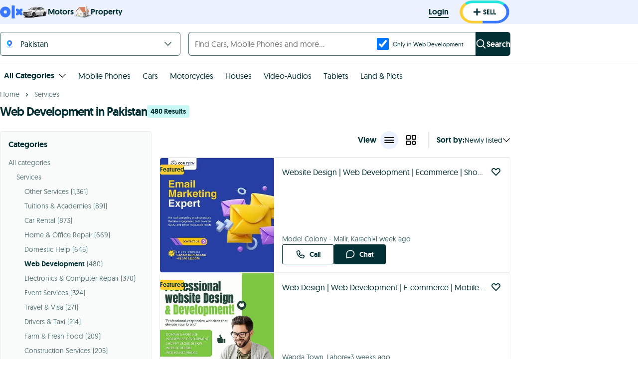

--- FILE ---
content_type: text/html; charset=utf-8
request_url: https://www.google.com/recaptcha/api2/aframe
body_size: 183
content:
<!DOCTYPE HTML><html><head><meta http-equiv="content-type" content="text/html; charset=UTF-8"></head><body><script nonce="8OHaAvnj3Tsa64V-NP3Zcw">/** Anti-fraud and anti-abuse applications only. See google.com/recaptcha */ try{var clients={'sodar':'https://pagead2.googlesyndication.com/pagead/sodar?'};window.addEventListener("message",function(a){try{if(a.source===window.parent){var b=JSON.parse(a.data);var c=clients[b['id']];if(c){var d=document.createElement('img');d.src=c+b['params']+'&rc='+(localStorage.getItem("rc::a")?sessionStorage.getItem("rc::b"):"");window.document.body.appendChild(d);sessionStorage.setItem("rc::e",parseInt(sessionStorage.getItem("rc::e")||0)+1);localStorage.setItem("rc::h",'1768941287678');}}}catch(b){}});window.parent.postMessage("_grecaptcha_ready", "*");}catch(b){}</script></body></html>

--- FILE ---
content_type: text/javascript; charset=UTF-8
request_url: https://www.olx.com.pk/assets/locale/en/main.messages.a0c8379ebc9e22b211dd2013b663b9a8e6192f6c.js
body_size: 68576
content:
window.translations||(window.translations={}),window.translations.en={messages:JSON.parse('{"{furnishingStatus} {categoryName} {purposeName} in {locationName}":[["furnishingStatus"]," ",["categoryName"]," ",["purposeName"]," in ",["locationName"]],"{categoryName} for {rentFrequency} rent in {locationName}":[["categoryName"]," for ",["rentFrequency"]," rent in ",["locationName"]],"{furnishingStatus} {categoryName} {purposeName} in {locationName} | {portalName}":[["furnishingStatus"]," ",["categoryName"]," ",["purposeName"]," in ",["locationName"]," | ",["portalName"]],"Find {furnishingStatus} {categoryName} {purposeName} in {locationName}. Learn about Location, Prices and Amenities with {portalName} - Leading Property Portal":["Find ",["furnishingStatus"]," ",["categoryName"]," ",["purposeName"]," in ",["locationName"],". Learn about Location, Prices and Amenities with ",["portalName"]," - Leading Property Portal"],"{categoryName} for {rentFrequency} Rent in {locationName} | {portalName}":[["categoryName"]," for ",["rentFrequency"]," Rent in ",["locationName"]," | ",["portalName"]],"Find {categoryName} for {rentFrequency} Rent in {locationName}. Find its Location, Prices and Amenities with {portalName} - Leading Property Portal":["Find ",["categoryName"]," for ",["rentFrequency"]," Rent in ",["locationName"],". Find its Location, Prices and Amenities with ",["portalName"]," - Leading Property Portal"],"{categoryName} for {rentFrequency} Rent in {locationName}":[["categoryName"]," for ",["rentFrequency"]," Rent in ",["locationName"]],"3rT3f1":",","N/NhZM":", eg. 42,500","Z+KoxE":"“FEATURED”","st+QnS":[["0","plural",{"0":"Studio","one":["#"," Bedroom"],"two":["#"," Bedroom"],"few":["#"," Bedroom"],"many":["#"," Bedroom"],"other":["#"," Bedroom"]}]],"AiqpHZ":[["0","plural",{"one":["#"," Bedroom"],"two":["#"," Bedroom"],"few":["#"," Bedroom"],"many":["#"," Bedroom"],"other":["#"," Bedroom"]}]],"Zdfza2":[["0","plural",{"one":["#"," credit"],"other":["#"," credits"]}]],"AqcrQK":[["0","plural",{"one":["#"," day"],"other":["#"," days"]}]],"ZxYOeN":[["0","plural",{"one":["#"," picture in this room"],"two":["#"," pictures in this room"],"few":["#"," pictures in this room"],"many":["#"," pictures in this room"],"other":["#"," pictures in this room"]}]],"BZPFHo":[["0","plural",{"one":"image","other":"images"}]],"EGupJS":[["0","plural",{"one":"Manage the Limit package of the Ad.","two":"Manage the Limit package of the Ads.","other":"Manage the Limit package of the Ads."}]],"6tq9u9":[["0","plural",{"one":"property","two":"properties","few":"properties","many":"properties","other":"properties"}]],"4sUl+c":[["0","plural",{"one":"review","two":"reviews","few":"reviews","many":"reviews","other":"reviews"}]],"boJrOa":[["0","plural",{"one":"See one photo in this room","two":["See ","#"," photos in this room"],"few":["See ","#"," photos in this room"],"many":["See ","#"," photos in this room"],"other":["See ","#"," photos in this room"]}]],"ihCx8Q":[["0","plural",{"zero":"","one":[["adsCount"]," Ad"],"two":[["adsCount"]," Ads"],"few":[["adsCount"]," Ads"],"many":[["adsCount"]," Ads"],"other":[["adsCount"]," Ads"]}]],"2XnMP/":[["0","plural",{"zero":"","one":[["daysCount"]," day"],"two":[["daysCount"]," days"],"few":[["daysCount"]," days"],"many":[["daysCount"]," days"],"other":[["daysCount"]," days"]}]],"S+eZsP":[["0","plural",{"zero":"","one":"Package","two":"Packages","few":"Packages","many":"Packages","other":"Packages"}]],"J/hVSQ":[["0"]],"tK6yIE":[["0"]," - ",["1"]],"61fsbB":[["0"]," - ",["1"]," KM"],"5Jl2wU":[["0"]," - ",["categoryName"]," - ",["1"]],"GJBCLC":[["0"]," - Image ",["1"],"/",["imagesCount"]],"yW+SAQ":[["0"]," (",["1"],")"],"sc353T":[["0"]," (",["values"],")"],"xYxQCZ":[["0"]," ",["1"]],"K2wUFp":[["0"]," ",["1"]," ",["2"]],"omRYw8":[["0"]," ",["1"]," ",["2"]," in ",["3"]],"Axwwxl":[["0"]," ",["1"]," ",["categoryName"]],"2FHQ0R":[["0"]," ",["1"]," ",["completionStatus"]," ",["computedCategory"]],"RLjuJZ":[["0"]," ",["1"]," ",["computedCategory"]],"GX866C":[["0"]," ",["1"]," from ",["2"]," - ",["listingsCount"]," properties | ",["baseSiteUrl"]],"sjQxIU":[["0"]," ",["1"]," in ",["2"]],"ra4caO":[["0"]," ",["amount"]],"EGcR/C":[["0"]," ",["areaUnit"]],"3MIMjJ":[["0"]," ",["bedsToken"],", ",["area"]," ",["areaUnitAbbrev"],", ",["1"]," ",["2"]],"lc6FfZ":[["0"]," ",["cardTitle"]],"P9tui5":[["0"]," ",["categoryName"]],"Wlsh4m":[["0"]," ",["categoryName"]," ",["purposeName"]," in ",["locationName"]],"EowDHg":[["0"]," ",["completionStatus"]," ",["categoryName"]],"Ouxlzv":[["0"]," ",["completionStatus"]," ",["categoryName"]," in ",["locationName"]],"UNAd5c":[["0"]," ",["completionStatus"]," ",["computedCategory"]],"nXfz7m":[["0"]," ",["completionStatus"]," Projects"],"JpHg9I":[["0"]," ",["computedCategory"]],"MzSA0K":[["0"]," ",["computedCategoryName"]],"gPUVYx":[["0"]," ",["exchangedPrice"]],"gHZEMh":[["0"]," ",["suffix"]," to ",["1"]," ",["suffix"]],"mO90dp":[["0"]," / ",["1"]],"d3aCBk":[["0"]," / month"],"PQNAFu":[["0"]," & ",["1"]],"X/kTsL":[["0"]," | ",["domainName"]],"TtM9c2":[["0"]," ads"],"mK5ODh":[["0"]," Ads are left in <0>",["1"],"</0>. Please use the package before ",["2"]],"RCZc6H":[["0"]," Agency"],"pREmh9":[["0"]," agents"],"5/oRD5":[["0"]," ago"],"1N/Dz7":[["0"]," and ",["1"]],"RjiaZc":[["0"]," At"],"kcpd5x":[["0"]," B"],"QyiVLC":[["0"]," Bed"],"B/8Emp":[["0"]," By <0>",["1"],"</0>"],"dnFPfY":[["0"]," Completed"],"fMhY3q":[["0"]," Down Payment"],"934UZJ":[["0"]," Floor plans"],"7WpP+I":[["0"]," Floor plans - ",["1"]," | ",["brandName"]," ",["2"]],"IujONm":[["0"]," Floor plans | ",["brandName"]," ",["1"]],"kgB59V":[["0"]," for ",["1"]," ads"],"+a5GAD":[["0"]," has ",["relatedCount"]," more floor plans for different types of ",["1"],"."],"OnNsFO":[["0"]," in ",["1"]],"QdNpiR":[["0"]," Installment"],"4f+iOF":[["0"]," installments"],"mYek88":[["0"]," km"],"3dtqCS":[["0"]," Location List"],"1lTpTO":[["0"]," M"],"GNDLIM":[["0"]," minutes"],"qFT9sS":[["0"]," months"],"st0dFC":[["0"]," Months"],"H04Lpa":[["0"]," or ",["1"]],"lcHfv9":[["0"]," orders"],"yMPaEG":[["0"]," Photos"],"Rzd405":[["0"]," properties"],"Z0f56y":[["0"]," published ads"],"L7FmNk":[["0"]," replied on <0/>"],"KnxrAr":[["0"]," sends personalized notifications to help you find the best properties."],"/om598":[["0"]," shared with your client"],"Yp8yB4":[["0"]," to ",["1"]],"/bPuPY":[["0"]," to ",["1"]," ",["suffix"]],"7Okrmg":[["0"]," used out of ",["1"]],"+7PDe7":[["0"]," Videos"],"8xaPwq":[["0"]," Wallet"],"T1/n8I":[["0"]," you might be interested in"],"8/BMce":[["0"],"-bed"],"95gyFA":[["0"],", ",["1"]," & ",["2"]],"jM+pku":[["0"],", ",["1"]," and ",["2"]," other property types"],"/ztodu":[["0"],", ",["1"]," Floor plans"],"jOsxsY":[["0"],", ",["mainLocation"]," Real Estate Agent - ",["listingsCount"]," properties | ",["baseSiteUrl"]],"XW54TP":[["0"],", Real Estate Agent - Agent Review"],"bgORbN":[["0"],"\'s no.1 Marketplace"],"ry/NBl":[["0"],"\'s reviews"],"hSwkiM":[["0"],"/",["MAX_IMAGES"]," remaining files"],"fEmSy4":[["0"],"% Completed"],"10HzL1":[["0"],"% PROJECT COMPLETION"],"or9akT":[["0"],"+ Installs"],"2Pj6r4":[["0"],"B"],"wLTd3r":[["0"],"K"],"XFYDlo":[["0"],"K+"],"vuFjFH":[["0"],"M"],"J+O5aM":[["0"],"M+"],"se79K9":[["adsCount","plural",{"zero":"","one":["used on ",["adsCount"]," ad"],"two":["used on ",["adsCount"]," ads"],"few":["used on ",["adsCount"]," ads"],"many":["used on ",["adsCount"]," ads"],"other":["used on ",["adsCount"]," ads"]}]],"W6qFUi":[["adsCount","plural",{"zero":"Properties","one":"Property","two":"Properties","few":"Properties","many":"Properties","other":"Properties"}]],"fO82Y4":[["agentTotalReviewsCount","plural",{"0":["#"," reviews"],"one":["#"," reviews"],"two":["#"," reviews"],"few":["#"," reviews"],"many":["#"," reviews"],"other":["#"," reviews"]}]],"+TSuo0":[["agentTotalReviewsCount","plural",{"zero":["<0>","#","</0> review"],"one":["<1>","#","</1> review"],"two":["<2>","#","</2> reviews"],"few":["<3>","#","</3> reviews"],"many":["<4>","#","</4> reviews"],"other":["<5>","#","</5> reviews"]}]],"Eg8LdX":[["appName"]," app"],"gLbqKy":[["authority"]],"5HMq1q":[["baseQueryText"]," ",["0"]],"bcyP5I":[["bathroomCount","plural",{"0":"0 bathroom","one":["#","-bathroom"],"two":["#","-bathroom"],"few":["#","-bathroom"],"many":["#","-bathroom"],"other":["#","-bathroom"]}]],"1mBznV":[["bathroomCount","plural",{"one":["#"," bath"],"two":["#"," baths"],"few":["#"," baths"],"many":["#"," baths"],"other":["#"," baths"]}]],"Z7rGj9":[["bathroomCount","plural",{"one":["#"," bathroom"],"two":["#"," bathrooms"],"few":["#"," bathrooms"],"many":["#"," bathrooms"],"other":["#"," bathrooms"]}]],"sk8whQ":[["bathrooms","plural",{"one":"Bath","two":"Baths","few":"Baths","many":"Baths","other":"Baths"}]],"aBRmtv":[["baths","plural",{"0":"","one":["#"," bath,"],"two":["#"," baths,"],"few":["#"," baths,"],"many":["#"," baths,"],"other":["#"," baths,"]}]],"6ZxHy8":[["bathsCount","plural",{"one":["#"," bath"],"two":["#"," baths"],"few":["#"," baths"],"many":["#"," baths"],"other":["#"," baths"]}]],"82GmoM":[["bathsCount","plural",{"one":["#"," Bath"],"two":["#"," Baths"],"few":["#"," Baths"],"many":["#"," Baths"],"other":["#"," Baths"]}]],"0R/SjK":[["bathsCount"]," baths"],"5Xt82/":[["bathsCount"]," Baths"],"EPV6lA":[["bedroomCount","plural",{"0":"Studio","one":["#"," bed"],"two":["#"," bed"],"few":["#"," bed"],"many":["#"," bed"],"other":["#"," bed"]}]],"ldx703":[["bedroomCount","plural",{"0":"Studio","one":["#"," bed"],"two":["#"," beds"],"few":["#"," beds"],"many":["#"," beds"],"other":["#"," beds"]}]],"5zpntl":[["bedroomCount","plural",{"0":"Studio","one":["#"," Bed"],"two":["#"," Beds"],"few":["#"," Beds"],"many":["#"," Beds"],"other":["#"," Beds"]}]],"odWYtY":[["bedroomCount","plural",{"0":"Studio","one":["#"," bedroom"],"two":["#"," bedrooms"],"few":["#"," bedrooms"],"many":["#"," bedrooms"],"other":["#"," bedrooms"]}]],"Y37au+":[["bedroomCount","plural",{"one":["#"," Bedroom"],"two":["#"," Bedroom"],"few":["#"," Bedroom"],"many":["#"," Bedroom"],"other":["#"," Bedroom"]}]],"xPVSnF":[["bedroomCount","plural",{"one":["#","-bedroom"],"two":["#","-bedroom"],"few":["#","-bedroom"],"many":["#","-bedroom"],"other":["#","-bedroom"]}]],"yujE3K":[["bedroomCountLabel"]," ",["categoryName"]],"jiTNGQ":[["bedroomCountLabel"],", ",["bathroomCountLabel"]],"AXP5Rz":[["bedrooms","plural",{"one":"Bed","two":"Beds","few":"Beds","many":"Beds","other":"Beds"}]],"L0JLwh":[["beds","plural",{"0":"Studio","one":["#"," bedroom"],"two":["#"," bedroom"],"few":["#"," bedroom"],"many":["#"," bedroom"],"other":["#"," bedroom"]}]],"AU795Y":[["beds","plural",{"0":"Studio","one":["#"," Bedroom"],"two":["#"," Bedroom"],"few":["#"," Bedroom"],"many":["#"," Bedroom"],"other":["#"," Bedroom"]}]],"Hxa7yn":[["beds"]," Bed"],"YPNcjw":[["bedsCount","plural",{"0":"Studio","one":["#"," Bed"],"two":["#"," Beds"],"few":["#"," Beds"],"many":["#"," Beds"],"other":["#"," Beds"]}]],"A3CIfd":[["bedsCount","plural",{"0":"Studio","one":["#"," Bedroom"],"two":["#"," Bedroom"],"few":["#"," Bedroom"],"many":["#"," Bedroom"],"other":["#"," Bedroom"]}]],"GpKx19":[["bedsCount","plural",{"0":"Studios","one":["#"," bed"],"two":["#"," beds"],"few":["#"," beds"],"many":["#"," beds"],"other":["#"," beds"]}]],"vsrtZW":[["bedsCount","plural",{"one":["#"," Bed"],"two":["#"," Beds"],"few":["#"," Beds"],"many":["#"," Beds"],"other":["#"," Beds"]}]],"nbzHu+":[["bedsCount"]," Bedroom"],"3YmGSX":[["bedsCount"]," beds"],"2jzxw7":[["bedsLabel"],["categoryLabel"]," ",["purposeLabel"]," in ",["locationLabel"]],"uw5+j3":[["bedText"]," ",["alternateTitle"]],"HIRM8H":[["bedText"],["category"]," ",["purpose"]," in ",["location"]],"eoy0bL":[["brandName"]," - ",["0"]],"iDboT1":[["brandName"]," - Buy and Sell for free anywhere in ",["countryName"]," with ",["brandName"]," online classifieds"],"1ojuiL":[["brandName"]," App"],"UkBsNi":[["brandName"]," Chat"],"cHWa7A":[["brandName"]," Delivery"],"rW4u4N":[["brandName"]," for Businesses"],"wIcVRE":[["brandName"]," has 1000\'s ads available in ",["countryName"]," of goods for sale from cars, furniture, electronics to jobs and services listings. Buy or sell something today!"],"OibsRX":[["brandName"]," is built on trust. Help other people get to know you. Tell them about the things you like. Share your favorite brands, books, movies, shows, music, food. And you will see the results…"],"ulJFyp":[["brandName"]," User"],"O+5Z7e":[["brandName"]," Wallet"],"w5PPWg":[["builtArea"]," ",["unit"]],"EH8kQo":[["capitalizedFreeTextQuery"]," in ",["locationName"],", Free classifieds in ",["locationName"]," | ",["domainName"]],"7mwlx0":[["cardTitle"]," ",["0"]],"+pvAAZ":[["category"]," (",["used"]," out of ",["purchased"],")"],"MlW32T":[["category"]," ",["purpose"]," in ",["location"]],"ahS+Sm":[["category"]," ",["purpose"]," in ",["locations"]],"GoxJC4":[["categoryLabel"]," ",["purposeLabel"]," in ",["locationLabel"]],"UyvFA6":[["categoryName"]],"VGjVKN":[["categoryName"]," ",["0"]," in ",["1"]],"lfWKM3":[["categoryName"]," ",["purposeName"]," in ",["locationName"]],"rD73+S":[["categoryName"]," in ",["locationName"]],"NGoObV":[["categoryName"]," packages"],"1yYlaS":[["categoryName"],", ",["deletedAdsCount"]," out of ",["count"]," ads have been deleted"],"/oO+SM":[["categoryName"],["categoryNamePlural"]," types"],"XVGZks":[["categoryText"]," ",["purpose"]," in ",["locationText"]],"FkAl5R":[["categoryText"]," ",["purpose"]," near your selected locations"],"FJrQTP":[["categoryToken"]," ",["0"]," in ",["1"]],"O3rCLU":[["commaJoinedRefinements"]," and ",["lastRefinement"]],"Xlt0RU":[["commaJoinedRefinements"],["lastSeparator"],["0"]," ",["noun"]],"fpatHS":[["commaJoinedRooms"]," ",["noun"]],"uRcHQ2":[["commission"]," ",["0"]],"+TxNn7":[["completionStatus"]," ",["categoryName"]," in ",["locationName"]],"dt9zvf":[["completionStatus"]," Studio ",["categoryName"]," in ",["locationName"]],"czRaVG":[["completionStatus"]," Studio Hotel Apartments in ",["locationName"]],"31XQki":[["completionStatus"]," Studios in ",["locationName"]],"XE64ez":[["completionTypeName"]," Number must contain digits only"],"jViP1i":[["completionTypeName"]," Number must have at most ",["maxNumberLength"]," digits"],"iKMrYz":[["completionTypeName"]," Year must contain digits only"],"4SInIs":[["completionTypeName"]," Year must have at most ",["maxYearLength"]," digits"],"Xaczrx":[["contractDuration"]," months"],"B2NnNd":[["count","plural",{"one":[["exhaustiveFormattedCount"]," ad"],"other":[["exhaustiveFormattedCount"]," ads"]}]],"beyILW":[["count","plural",{"one":[["exhaustiveFormattedCount"]," Result"],"other":[["exhaustiveFormattedCount"]," Results"]}]],"jXXmkB":[["count","plural",{"one":[["exhaustiveFormattedCount"]],"other":[["exhaustiveFormattedCount"]]}]],"7Df86R":[["count","plural",{"one":[["noneExhaustiveFormattedCount"]," ad"],"other":[["noneExhaustiveFormattedCount"],"+ ads"]}]],"mA2rwW":[["count","plural",{"one":[["noneExhaustiveFormattedCount"]," Result"],"other":[["noneExhaustiveFormattedCount"],"+ Results"]}]],"uBdC0b":[["count","plural",{"one":[["noneExhaustiveFormattedCount"]],"other":[["noneExhaustiveFormattedCount"],"+"]}]],"FKg6hF":[["count","plural",{"one":["+","#"," more area"],"two":["+","#"," more areas"],"few":["+","#"," more areas"],"many":["+","#"," more areas"],"other":["+","#"," more areas"]}]],"dopjEh":[["count","plural",{"one":["+","#"," more language"],"two":["+","#"," more languages"],"few":["+","#"," more languages"],"many":["+","#"," more languages"],"other":["+","#"," more languages"]}]],"b2PKaV":[["count","plural",{"one":["and ","#"," more language"],"two":["and ","#"," more languages"],"few":["and ","#"," more languages"],"many":["and ","#"," more languages"],"other":["and ","#"," more languages"]}]],"F0QoW+":[["countryName"]," Floor plans"],"W7gRIE":[["countText"]," transactions"],"6h2A5e":[["countText"]," transactions in ",["locationText"]],"fo7H6b":[["creditsAmount"]," credits added to agent ",["agentName"]],"rh66ef":[["creditsAmount"]," credits removed from agent ",["agentName"]],"DRmbun":[["currency"]," ",["0"]," to ",["currency"]," ",["1"]],"I31ZBQ":[["currency"]," <0>",["localPriceFee"],"</0>"],"e3jbZE":[["currentIndex"]," / ",["imagesCount"]],"6G4gGD":[["currentIndex"]," / ",["totalCount"]],"C0BXPT":[["description"]," - ",["categoryName"]],"pRV3nZ":[["diffDays"]," days"],"d1nJqS":[["domainName"]," offers local classified ads for jobs, for sale, real estate, services, community and events - Post your classified ad for free"],"SghtMl":[["drive"]," min to ",["locationName"]],"RIt/JW":[["duration"]," ago"],"D3BXry":[["experienceToShow","plural",{"zero":["#"," years"],"one":["#"," year"],"two":["#"," years"],"few":["#"," years"],"many":["#"," years"],"other":["#"," years"]}]],"Pun9XM":[["firstAmountToExpireDisplayText"]," credit will expire on<0> ",["formattedDate"]," </0>"],"PKBH3b":[["firstLabel"]," in ",["0"]],"99Kqx4":[["firstLocations"]," and ",["0"]],"Z5AIKH":[["firstLocations"]," and ",["0"]," more location"],"LWMkZ2":[["firstLocations"]," and 1 more location"],"I2cLxk":[["formattedBaths"]],"UGrkjz":[["formattedBeds"]],"fSZBI5":[["formattedCurrency"]," ",["localPricePerAreaUnit"]," / ",["areaAbbreviation"]],"AYhJB+":[["formattedCurrency"]," ",["localPriceRent"]," / year"],"WVM1Q+":[["formattedCurrency"]," <0>",["formattedPrice"],"</0> ",["0"]],"JlI0mz":[["formattedCurrency"]," <0>",["localPriceCostToBuy"],"</0>"],"E7jwJa":[["formattedCurrency"]," <0>",["localPriceFee"],"</0>"],"1mtlMK":[["formattedCurrency"]," <0>",["price"],"</0>"],"WJGv/p":[["formattedHours"],":",["formattedMinutes"],":",["formattedSecond"]],"61F0Oa":[["formattedLabels"]," ",["categoryName"]],"S263So":[["formattedValue"]," ",["0"]],"YYNG13":[["freeAds","plural",{"one":["1 Free ad available for ",["categoryName"]],"two":["2 Free ads available for ",["categoryName"]],"few":[["freeAds"]," Free ads available for ",["categoryName"]],"many":[["freeAds"]," Free ads available for ",["categoryName"]],"other":[["freeAds"]," Free ads available for ",["categoryName"]]}]],"mF5+Mr":[["hitsCount","plural",{"one":"result","two":"results","few":"results","many":"results","other":"results"}]],"AsB/I1":[["humanizedCreationDate"]," ago"],"iXIf4E":[["index"],"/ ",["count"]],"EK7VCE":[["itemsCount"]," Similar ",["categoryName"]," currently advertised for rent"],"6TU/9z":[["itemsCount"]," Similar ",["categoryName"]," currently advertised for sale"],"oucdPp":[["itemsCount"]," Similar ",["categoryName"]," recently rented"],"kfPjVO":[["itemsCount"]," Similar ",["categoryName"]," recently sold"],"H6z7b5":[["itemsCount"]," Similar properties currently advertised for rent"],"nCwtgH":[["itemsCount"]," Similar properties currently advertised for sale"],"ZxMsJu":[["labelsText"]," +",["remainingCount"]," more"],"U5P4uY":[["length","plural",{"one":["#"," new property"],"two":["#"," new properties"],"few":["#"," new properties"],"many":["#"," new properties"],"other":["#"," new properties"]}]],"0wCg/Y":[["length","plural",{"one":["#"," other property"],"two":["#"," other properties"],"few":["#"," other properties"],"many":["#"," other properties"],"other":["#"," other properties"]}]],"OwAYfy":[["length","plural",{"one":["#"," property selected"],"two":["#"," properties selected"],"few":["#"," properties selected"],"many":["#"," properties selected"],"other":["#"," properties selected"]}]],"vKVLhp":[["length","plural",{"one":["#"," Property"],"two":["#"," Properties"],"few":["#"," Properties"],"many":["#"," Properties"],"other":["#"," Properties"]}]],"latjYE":[["loanPeriod"]," Years"],"9uvEoe":[["localizedArea"]," ",["unit"]],"jrG6XC":[["locationName"]," - ",["bedrooms"]," ",["categoryName"]," ",["typeTitle"]," Floor plan"],"zIPIFw":[["locationName"]," ",["areaValue"]," ",["areaUnit"]," ",["categoryName"]," ",["purposeName"]],"d96t5Y":[["locationName"]," ",["categoryName"]," ",["purposeName"]],"FQvpvy":[["locationName"]," Floor plans"],"xrzpsP":[["locationName"]," Free classifieds"],"HBL2vA":[["locationName"],", ",["parentLocationName"]],"alMILb":[["locationsNames"]," ",["bedsText"]," ",["categoryName"]," ",["purposeText"]," Transactions & Prices | Bayut"],"cjo5/3":[["locationsNames"]," ",["categoryName"]," ",["purposeText"]," Transactions & Prices | Bayut"],"6HcYxC":[["locationWithoutCity"]," ",["0"]],"0/3oLh":[["lowPrice"]," ",["currencyAcronym"]," - ",["highPrice"]," ",["currencyAcronym"]],"EkqA54":[["mainLocationName"],", ",["0"]],"+9nHfu":[["mainLocationName"],", ",["parentLocationName"]],"iAytmX":[["makeLabel"]," Spare Parts for Sale in ",["locationName"]],"EAF9Di":[["max"],"% Pre-handover"],"EWMFB/":[["maxValue","plural",{"one":"Bath","two":"Baths","few":"Baths","many":"Baths","other":"Baths"}]],"eNugBN":[["maxValue","plural",{"one":"Bed","two":"Beds","few":"Beds","many":"Beds","other":"Beds"}]],"cXM9y8":[["mileage"]," km"],"CPGXXG":[["MIN_MULTILINE_INPUT_LENGTH"]," characters required"],"OL2Qd1":[["name"]," agency in ",["mainLocation"]," - ",["listingsCount"]," Properties",["page"]," | ",["baseSiteUrl"]],"thpJje":[["nbHits"]," More ",["categoryName"]," ",["purpose"]," in ",["locationName"]],"0cjw47":[["nbHits"]," More ",["categoryName"]," ",["purpose"]," in ",["locationName"],", ",["cityName"]],"BgEQU6":[["nbHits"]," More Off-Plan ",["categoryName"]," ",["purpose"]," in ",["locationName"]],"1s00Kd":[["newListing"]," Posted on ",["formattedDate"]],"CV/6VG":[["nrOfBedRooms"]," ",["propertyType"]," ",["purpose"]," in ",["location"]," - ",["existingCoverPhotoTitle"]],"godIPq":[["number","plural",{"0":"0","one":["#"," Bath"],"two":["#"," Baths"],"few":["#"," Baths"],"many":["#"," Baths"],"other":["#"," Baths"]}]],"wyF4wX":[["number","plural",{"0":"0","one":["#"," Bed"],"two":["#"," Beds"],"few":["#"," Beds"],"many":["#"," Beds"],"other":["#"," Beds"]}]],"Y+Nv3/":[["numberOfItems","plural",{"one":[["numberOfItems"]," item"],"other":[["numberOfItems"]," items"]}]],"N2eN+t":[["ordinalFloor"]," Floor"],"dkh6yq":[["packageText"]," purchased successfully!"],"/Tl33A":[["parentTitle"]," and ",["childTitle"]],"pCtevV":[["photoCount","plural",{"one":["#"," image"],"other":["#"," images"]}]],"MfXXY6":[["photoCount","plural",{"one":["See ",["photoCount"]," photo"],"two":["See ",["photoCount"]," photos"],"few":["See ",["photoCount"]," photos"],"many":["See ",["photoCount"]," photos"],"other":["See ",["photoCount"]," photos"]}]],"RqJ+CI":[["photos","plural",{"one":["#"," photo"],"two":["#"," photos"],"few":["#"," photos"],"many":["#"," photos"],"other":["#"," photos"]}]],"CGQLGW":[["plotArea"]," ",["unit"]],"YRD+3/":[["purposeName"]," transactions for ",["categoryName"]],"AvIDPH":[["purposeText"]," Transactions"],"4nCXPH":[["purposeText"]," Transactions for ",["bedsText"]," ",["categoryName"]," in ",["locationsNames"]],"PWnhIH":[["purposeText"]," Transactions for ",["bedsText"]," ",["categoryName"]," in ",["locationsNames"]," in the"],"Ojjj8C":[["purposeText"]," Transactions for ",["bedsText"]," ",["categoryName"]," in ",["locationsNames"]," in the ",["timeSinceCreationText"]],"QNlrNV":[["purposeText"]," Transactions for ",["categoryName"]," in ",["locationsNames"]],"TePvRX":[["purposeText"]," Transactions for ",["categoryName"]," in ",["locationsNames"]," in the"],"t2r6r7":[["purposeText"]," Transactions for ",["categoryName"]," in ",["locationsNames"]," in the ",["timeSinceCreationText"]],"EntrVR":[["rangeStart"]," to ",["rangeEnd"]," of ",["formattedNbHits"]," ",["hitsType"]],"6qDRsh":[["rangeStart"]," to ",["rangeEnd"]," of ",["nbHits"]," ",["categoryName"]],"cGXQsM":[["rank","selectordinal",{"zero":["#","th"],"one":["#","st"],"two":["#","nd"],"few":["#","rd"],"many":["#","th"],"other":["#","th"]}]],"Ty8hGv":[["rank","selectordinal",{"zero":"th","one":"st","two":"nd","few":"rd","many":"th","other":"th"}]],"p5Lewv":[["reason"]],"FVXQ65":[["rentCount"]," Properties to Rent"],"FgbfIP":[["reviewCount","plural",{"zero":["#"," reviews"],"one":["#"," review"],"two":["#"," reviews"],"few":["#"," reviews"],"many":["#"," reviews"],"other":["#"," reviews"]}]],"BF3Lx9":[["rooms","plural",{"0":"","one":["#"," bed,"],"two":["#"," beds,"],"few":["#"," beds,"],"many":["#"," beds,"],"other":["#"," beds,"]}]],"nC7O94":[["saleCount"]," Properties for Sale"],"oGlJiR":[["secondaryCurrencySymbol"]," ",["0"]],"EhMxTL":[["shownPrice"]," ",["name"]],"Wrt7wR":[["slideIndex"],"/",["photoCount"]],"kkfjZ+":[["subtitleTextPrefix"]," ",["startDate"]," and ",["reportGenerationDate"]],"O5oX2b":[["termWithFreeTextQuery"]," in ",["locationName"]," | ",["domainName"]],"bZ/mBP":[["termWithPurpose"]," in ",["locationName"]],"FUspKi":[["termWithPurpose"]," in ",["locationName"]," | ",["domainName"]],"M7epCI":[["termWithPurpose"]," in ",["locationName"]," and within ",["locationRadius"]," km"],"16BztB":[["text"]],"pDgeaz":[["title"]],"/P/RUk":[["title"]," | ",["brandName"]],"6DMovz":[["totalDataCount","plural",{"zero":"Ads","one":"Ad","two":"Ads","few":"Ads","many":"Ads","other":"Ads"}]],"NsArQV":[["totalDataCount","plural",{"zero":"Agents","one":"Agent","two":"Agents","few":"Agents","many":"Agents","other":"Agents"}]],"hblq6V":[["totalDataCount","plural",{"zero":"Leads","one":"Lead","two":"Leads","few":"Leads","many":"Leads","other":"Leads"}]],"mzbgRj":[["totalDataCount","plural",{"zero":"Packages","one":"Package","two":"Packages","few":"Packages","many":"Packages","other":"Packages"}]],"51gMYs":[["totalListingsCount"]," properties with this floorplan"],"+E51Ew":[["translatedCategory"]," ",["titlePurpose"]," in ",["linkTitle"]],"HHryD8":[["translatedOccupancyStatus"]," at time of sale"],"yWkFp6":[["travelTime"]," min"],"A4dBdr":[["TruCheckIcon"],"<0>first</0>"],"+kcs/T":[["typeIdentifier"]," ",["typeIdentifierValue"]],"XuuJO5":[["usedFreeCount","plural",{"zero":"","one":["You have already posted ",["usedFreeCount"]," free ad in last ",["period"]," for ",["categoryName"]],"two":["You have already posted ",["usedFreeCount"]," free ads in last ",["period"]," for ",["categoryName"]],"few":["You have already posted ",["usedFreeCount"]," free ads in last ",["period"]," for ",["categoryName"]],"many":["You have already posted ",["usedFreeCount"]," free ads in last ",["period"]," for ",["categoryName"]],"other":["You have already posted ",["usedFreeCount"]," free ads in last ",["period"]," for ",["categoryName"]]}]],"rIt1WU":[["value","plural",{"0":"No projects available","one":["See ",["formattedValue"]," project"],"two":["See ",["formattedValue"]," projects"],"few":["See ",["formattedValue"]," projects"],"many":["See ",["formattedValue"]," projects"],"other":["See ",["formattedValue"]," projects"]}]],"S/l2CL":[["value","plural",{"0":"No properties available","one":["See ",["formattedValue"]," property"],"two":["See ",["formattedValue"]," properties"],"few":["See ",["formattedValue"]," properties"],"many":["See ",["formattedValue"]," properties"],"other":["See ",["formattedValue"]," properties"]}]],"BjLUk1":[["value","plural",{"0":"No transactions available","one":["See ",["formattedValue"]," transaction"],"two":["See ",["formattedValue"]," transactions"],"few":["See ",["formattedValue"]," transactions"],"many":["See ",["formattedValue"]," transactions"],"other":["See ",["formattedValue"]," transactions"]}]],"Fd927B":[["value","plural",{"0":"Studio","one":["#"," Bedroom"],"two":["#"," Bedroom"],"few":["#"," Bedroom"],"many":["#"," Bedroom"],"other":["#"," Bedroom"]}]],"JRBPQy":[["value","plural",{"one":["#"," Bed"],"two":["#"," Beds"],"few":["#"," Beds"],"many":["#"," Beds"],"other":["#"," Beds"]}]],"OZvHa3":[["value","plural",{"one":["#"," month"],"two":["#"," months"],"few":["#"," months"],"many":["#"," months"],"other":["#"," months"]}]],"ojuIgh":[["value","plural",{"one":"Bath","two":"Baths","few":"Baths","many":"Baths","other":"Baths"}]],"0v4lNp":[["value","plural",{"one":"Bed","two":"Beds","few":"Beds","many":"Beds","other":"Beds"}]],"jYkTfx":[["value"]," Bed"],"2pDQgn":"* Address line 1","uLLrjZ":"* Business Name","gjzJUw":"* City","rlS5A5":"* Commercial Registration Number","1h4Xuy":"* Customer Name","bTfVNu":"* Enter your first address to view results","aMaPst":"* Only the listed addresses support delivery","2WODzt":"* State","Hr94sQ":"* Tax Id","g/L/80":"* The email address and password do not match","IyJvo/":["* The minimum amount is ",["0"]," ",["1"]],"TYHfb/":"* Total price includes 5% sales tax","v3YALN":["**Popularity is based on searches conducted by users on ",["0"]," over the last\\nquarter."],"sA6/3e":"*Fee Amount","kHgEo4":"*Find the contract number below the QR code of the Oqood Certificate","9WXjH5":"*Find the Title Deed number below the QR code of the Title Deed Certificate","8agdsk":"*Please enter your 9 digit DEWA premise number.","TGPBuq":"*Select the unit number as per the Title Deed.","SCWcEg":"*sponsored by","BN+YZj":["*sponsored by ",["sponsorCompany"]],"AtdU8m":["*These trends are calculated using a proprietary algorithm based on prices advertised on ",["0"],"."],"uL8ct1":["/ ",["0"]],"+KeQAW":"% Completion","PeQzzY":"% of Property Value to be Paid","HzhzDw":"% of property value to be paid by date","paoE+s":"% of property value to be paid upon project completion","ZKHzY0":"% OFF","THdCEU":["© 2008 - ",["0"]," ",["1"]],"oDKHlE":["+ ",["amenitiesCount"]," more amenities"],"fsYafS":["+",["0"]," filters"],"/LLCc3":["+",["additionalFiltersCount"]," more"],"mWYX4Q":["+",["count"]," more"],"JzMv/H":["+",["moreItemCount"]," More"],"s3YFZN":["+",["option"]," km"],"7m7ou1":"+1 filter","pUZHjp":"+971-456-445-6576","LWM5ps":"<0/> <1>on</1>","3boqUu":["<0/> for unit ",["unit"]," is ready!"],"MEIg/i":"<0/> gives an estimated range of a property\'s market value at any given point in time. Our advanced algorithm uses various data points from advertised listings to provide you with a range of the estimated prices of properties.","iBNpg8":"<0/> is an AI algorithm that utilises the latest market insights to provide an accurate estimated property valuation for the specified property. Additionally, estimations for rent and sale, detailed price trends, potential rental yield and information on similar properties sold, rented and advertised are shared in a comprehensive <1/> report.","tj/Hdt":"<0/> is an AI-powered solution that provides you with an accurate and up-to-date, data-backed property value estimation to help you understand market dynamics and make informed real estate decisions.<1/><2/>Whether you\'re selling, buying, or simply curious, the free detailed <3/> report gives you comprehensive insights and analysis of your property\'s value, estimated rental yields and more.","pyt2hX":"<0/> listings first","RKnqmM":"<0/> offers an estimated price since individual property prices can vary based on multiple factors including the furnishing status, the floor it is located on, the types of buildings in the area, whether the property has been upgraded, the type of views offered and how spacious the property is. Other special features such as the presence of a walk-in wardrobe or jacuzzi may also impact prices.","P6MFD1":"<0/> Range","5GQdK2":"<0/> Report","UW7gOn":"<0/> Report by","mo4QcO":"<0/> uses advanced algorithms and multiple data points to calculate the current estimated market value of residential properties for rent or sale in the UAE, including apartments, villas, townhouses and penthouses. With Tru<1>Value’s</1>™ ratings, users can also find out what price is considered as Great, Good or Fair Value and Overvalued or Highly Overvalued for their chosen property type.","Lk7pKF":"<0/> utilises AI-powered technology to provide you with in-depth insights to help you understand market dynamics. The comprehensive <1/> report includes price estimations for the rent and sale segments, in addition to this you also get access to estimated rental yields and market data on similar properties which have been sold, rented and advertised.","Ty0X1n":"<0/> value","6WD3Ai":"<0/> Value","H+6846":"<0/> works best when optional parameters including all relevant property information such as number of bedrooms, bathrooms, built-up area, plot area and upgrades are mentioned.<1/><2/>Please note: <3/> reports are more accurate for properties which are at least 2 years old.","L3bXXR":"<0/><1/>Try adjusting the map position to view transactions in other areas<2/>OR","iRShbJ":"<0/>Reports","3CyQc/":"<0> Feature your Ads </0>","1q0i3p":"<0>\'Off-plan initial sale\'</0> refers to a property development that is under construction and is being advertised as an initial purchase.","KtXBm5":"<0>\'Off-plan resale\'</0> refers to a property development that is sold after initial purchase from the developer while still on a payment plan, prior to handover.","JOuq9s":"<0>\'Off-Plan\'</0> refers to a property development that is under construction.","ekwNuQ":["<0>",["0"]," × </0>",["1"]],"BuijXr":["<0>",["0"],"</0>"],"u6nSab":["<0>",["0"],"</0> consumed"],"2c/0on":["<0>",["0"],"</0> Properties for Sale"],"L54nF6":["<0>",["0"],"</0> Properties to Rent"],"PlU+sj":["<0>",["consumptionTotal"],"</0> consumed"],"pNBMLW":["<0>",["postHandoverPercentage"],"%</0> Post Handover"],"vCapaq":["<0>",["preHandoverPercentage"],"%</0> Pre Handover"],"I0LyPK":["<0>",["productsQuantity"]," Featured</0> Service valid for <1>",["0"],"</1>"],"cU3Lhg":["<0>",["quantity"]," × </0>",["name"]],"iwlGKs":["<0>",["user"],"</0> shared ",["0"]," ",["noun"]],"B+utoS":"<0><1/><2>wants you to pay attention!</2></0>","6hTm9p":"<0><1>Disclaimer: </1>This <2/> report is for information and educational purposes only and should not be considered an official property estimation report and is not intended to replace professional appraisal services. The estimated property valuation is based on available transaction data and advertised data of similar properties in the area, with the assumption that the property is currently vacant.</0><3>The exact valuation of a property can vary depending on the upgrade status, interior fittings and more, which may have not been taken into consideration for this report. You should not rely on the contents of this <4/> report to make any decision (transactional or otherwise), and Bayut disclaims all liability in connection with such contents.</3>","lAKvE/":"<0>¹ Rent <1/></0>is the estimated annual rental for the property based on previous transactions.","urRZR3":"<0>1/3</0>Enter a place that you visit frequently","QTBV5z":"<0>² Cost to Buy</0> includes the <1/> value, DLD fee, agency commission, and other relevant costs.","eqBr+F":"<0>2/3</0>You can add a second point of interest if you want","cdpxEG":"<0>³ Service charges</0> in Dubai is a recurring fee that homeowners pay annually for the maintenance and upkeep of their property. Please note this is an approximate based on values sourced from DLD and is subject to change in the future.","4OKzYd":"<0>3/3</0>The driving times from this listing to your selected locations","fKPTN4":"<0>All values</0>","T8eHo+":["<0>Apply upsell option on your ad: <1>",["0"],"</1></0>"],"Fc7Vyr":"<0>Boost your Ad to Top</0>","G6G/ms":["<0>Classifieds in ",["country"],".</0>© 2006 – ",["0"]," ",["brandName"]],"RZzue6":["<0>Down payment: </0>",["currency"]," ",["formattedDownPayment"]],"MOjTtq":"<0>Edit filters</0>to modify your search.","DJdPVq":["<0>Pack of ",["productsQuantity"],"</0> Auto Boost service valid for <1>",["0"],"</1>"],"/hrqDF":["<0>Pack of ",["productsQuantity"],"</0> Auto Boost service valid for <1>",["0"],"</1>, ad will be auto-refreshed every <2>",["frequency"]," ",["frequencyTimeUnit"],"</2>"],"OQht42":"<0>Pay in full </0> using the amount of credit in your dubizzle Wallet.","4DxVtM":"<0>Popular</0>","zRmEMI":["<0>Post ",["0"],"</0> valid for <1>",["1"],"</1>"],"yrTl9q":["<0>Post ",["0"],"</0> valid for <1>",["1"],"</1> and refreshed daily"],"xXOcxY":["<0>Post ",["0"],"</0> valid for <1>",["1"],"</1> and refreshed every <2>",["2"],"</2>"],"TF05nt":["<0>Post ",["0"],"</0> valid for <1>",["1"],"</1>, Auto Boost service valid for <2>",["2"],"</2>"],"0oaC8f":["<0>Post ",["0"],"</0> valid for <1>",["1"],"</1>, Auto Boost service valid for <2>",["2"],"</2>, Ad auto-refreshed every <3>",["3"],"</3>"],"2znYUF":["<0>Post ",["0"],"</0> valid for <1>",["1"],"</1>, Feature Service valid for <2>",["2"],"</2>"],"XgvptK":"<0>Post your Ads</0>","Muwfqs":"<0>powered by</0> Tru<1>View</1>™","1N+tjX":"<0>Previously generated reports</0>","PZJBuM":"<0>Promote your Ads</0>","VONSHz":["<0>Review</0><1>",["0"],"</1>"],"97e9bB":"<0>What is</0> <1/><2>?</2>","5sA1iX":"<0>Why use</0> <1/><2>?</2>","MCYWPk":"<0>Your credit will be restored to your dubizzle Wallet within 24h</0> in case of an incomplete transaction.","X+I3P3":["<em>",["queryText"],"</em> <br>in ",["categoryLabel"]],"UUELYX":["<em>",["queryText"],"</em> in ",["categoryLabel"]],"3/jpip":["| ",["domainName"]],"I8p+u+":["0 ",["hitsType"]],"AlfUYB":"0-25%","GRqIBf":"0%","6Pm+fa":"0% Down Payment","qDCLSI":"1 letter","/8JJJf":"1 number","SqRawm":"1 Photo","DHNTDN":"1 special character","fglmPX":"1 Video","TCHSR7":"1 Year","NPz/xV":"10 Million+ Installs","mJK+XH":"100%","Rs3Xo7":"25-50%","WaHG3t":"2D","ruWOXR":["2D and 3D floor plans for ",["0"]," and ",["1"]," in ",["2"],". View ",["3"]," floor plans of Type ",["4"]," for ",["5"]," and ",["6"]," in ",["7"],"."],"17MFxD":["2D and 3D floor plans for ",["0"]," in ",["1"],". View ",["2"]," floor plans of Type ",["3"]," for ",["4"]," in ",["5"],"."],"t1WJKO":["2D and 3D floor plans for ",["typeTitle"]," ",["bathrooms"]," ",["bedrooms"]," ",["0"]," in ",["1"],", ",["2"],"."],"e9nsUK":["2D and 3D floor plans for apartments, villas, penthouses, townhouses and other property types. Largest collection of floor plans available to view for buildings and communities in ",["0"],"."],"VI0BZ2":"2D Image","XSkdea":"360° tours","PeIYD3":"360° View","s7ndfi":"3D","KYnx/c":"3D Image","FzcVoi":"3D Live","jqrRzO":"50-75%","Oi3Hwm":"6 Months","naIuPa":"6+","8/tdm1":"75-100%","I83kNu":"8 characters","6FH6p0":"8+","Xk94y7":"9:00 AM to 6:00 PM","J6ypuD":"A","IyhTVr":"A – Z","HL040A":"A fee charged by the bank to process and set up the mortgage, typically around 0.5% - 1% of the mortgage amount +5% VAT.","XDiqp1":"A full inspection report is available for every car.","UnlCg+":["A maximum length of ",["_maxLength"]," characters is allowed. Please edit the field."],"BnT7DC":["A maximum length of ",["maxLength"]," characters is allowed. Please edit the field."],"0WKG+2":"A message is required to interact with the agent(s)","Y0Jkhr":["A minimum length of ",["_minLength"]," characters is required. Please edit the field."],"f6RAAS":["A minimum length of ",["minLength"]," characters is allowed. Please edit the field."],"3/UrmE":"A new code has been sent to your phone","V0TCXq":"A permit issued to RERA registered companies and Dubai developers confirming their right to advertise properties.","ii6s5o":"A review for this agent has already been received from this number.","my13zj":"A search with this name already exists","Dh9hED":"A timeline of past sale and rental transactions specific to your unit.","uyJsf6":"About","pwZUAS":["About ",["brandName"]," Payments"],"tbi8KB":["About ",["title"]],"5hKe0N":"About Dubizzle Group","FzuN7a":"About me (optional)","uo+iTm":"About Project","C0LCKN":"About Us","aVTTG2":"about_link","M+vWnG":"aboutDeliveryService_url","KYcZ6Y":"Above","g3UF2V":"Accept","TyIKN/":"Accept Order","FGv1AH":"accepted","bzMKg7":"Accepted","qjrxU8":"Access denied.","8Sxs+/":["Account No:<0>",["ACCOUNT_NUMBER"],"</0>"],"Puv7+X":"Account Settings","Ss5zw/":"Account Title:<0>ONLINE CLASSIFIEDS PAKISTAN (SMC-PRIVATE) LIMITED</0>","Ju/nBE":"Action Center","LDNK3Q":"Action Required: Complete Payment for your Credits","7L01XJ":"Actions","zjWsnl":"Activate Ad","pg4yVC":"Activate Ads","s/ereB":"active","F6pfE9":"Active","JgWsR4":"Active ads","XqXywx":"Active Ads","DgiIzA":"Active from","yMIHOt":["Active from ",["createdAt"]],"OhhBH6":["Active from ",["createdAt"]," to ",["expiresAt"]],"HhTzrD":"Active listings","xgDwBp":"Active Properties","Woxoks":"Ad","FugE4x":"Ad Active","u39iSb":"Ad already reported","R8OLyk":["Ad boosted ",["lastBoostPeriodHumanized"]," ago."],"SMQj1d":"Ad cover","t3jcov":"Ad Data","QJN+7g":"Ad deleted.","n3VAAk":"Ad External ID","c5GwI6":"Ad ID","ci8aAt":["Ad ID:  ",["0"]],"D54ql8":["Ad ID: ",["externalID"]],"mQNXeB":"Ad inactive.","AC/qoV":"Ad is not being limited, consumption already exists.","Xt3I8f":"Ad of the Week","phE50Z":"Ad Posted Successfuly","QQYggP":"Ad rejected","juZwas":"Ad shows up with featured tag in top position","Mi6neB":"Ad sold.","OCaALF":"Ad title","Rfrp6J":"Ad Title","wvEEw/":"Ad will be highlighted to top position","VaeiE1":"Ad will be highlighted to top positions","IosHw7":"add","bcxixT":"Add a new Address","MKf1GP":"Add a New Address","wpS3qB":"Add a second destination","CY5us2":"Add a secondary location (e.g school, gym, etc.)","3tafc0":"Add a video","W0pjLr":"Add Address","1ncH/E":"Add billing information","/QV0wW":"Add Credits","5phU36":"Add images","JePAfi":"Add phone","t/q/Am":"Add Quota","Kc6V5J":"Add relevant keywords","CQbHCk":"Add these properties to the list","bglgMN":"Add to Cart","m31s0j":"Add to favourites","HYGUo7":"Add your most important location (e.g. your workplace)","gGjpl7":["Add your real name to build credibility and connect better with other people on ",["brandName"]],"hp8OtS":"Added","z1dTLo":"Added on","NX5zNn":["Added: ",["humanizedCreationDate"]," ago"],"bVjDs9":"Additional Fees","Du6bPw":"Address","U/NIEm":"Address and billing info.","xkzXQn":"Address details are being verified.","lBlhMY":"Address information","NY/x1b":"Address line 1","iP3H7q":"Address line 1 field is mandatory","/Is+Sj":"Address line 1 field should have 250 characters maximum","cormHa":"Address line 2","ywBkxx":"Address line 2 field should have 250 characters maximum","8u0Iim":"Address name","bYmAV1":"Addresses","3oXtDn":"Admin tool","PUfFrk":"Ads","jG1SlI":"Ads management","i5rl0B":"Ads Performance","kOzrsm":"Advance","ecupcU":"advanced filters","Zmcu3y":"Advanced Filters","KSjZ9T":"AED","sAqZiO":["After ",["timeLeft"]," seconds you can"],"yPe82w":"After clicking Pay you will have to enter your MPIN (Mobile Banking PIN) on your phone to confirm the transaction.","ACXBWy":"After clicking Pay, you will receive OTP on your phone. You have to enter it beside your mobile wallet MPIN (Mobile Banking PIN) to confirm the transaction.","y8Vf+q":"Age must be 13 years or over","oU2ps9":"Agencies","UxUh+E":["Agencies in ",["0"]],"MISwff":"agency","NmHsVh":"Agency","1h6Mw5":"Agency Ads","dQLOdx":"Agency description","Q/L9qX":"Agency fee","OfO58D":"Agency Fee","izSab6":"Agency logo","QOqYrx":"Agency name","Ko7IlW":"Agency Name","jrp4eX":"Agency Owner","WbexU6":"Agency\'s listings","2D8uoA":"Agency/Brokerage","fcYF58":"agent","iEQQyu":"Agent","J0xKJ8":["Agent ",["0"]],"SaM2w5":["Agent ",["agencyName"]],"SBTHOJ":"Agent Ads","wm8YEN":"Agent avatar","4a+DoH":"Agent Code","mJhHW3":"Agent Code:","+GMPT6":["Agent Code: ",["0"]],"3d8+FS":"Agent Data","18mc3J":"Agent Details","58XRVW":"Agent ID","UjxyYc":["Agent ID ",["0"]],"UJtP3D":["Agent ID ",["agentID"]],"I4SWiK":["Agent last visited this property on ",["dayAndMonth"]],"MlRRwm":"Agent licence number issued by Ajman","8VcHsi":"Agent licence number issued by Sharjah","DoyX+R":"Agent Name","fwdmmp":"Agent or Agency","pMJABf":"Agent:","kdY1jb":["Agent: ",["0"]],"dX5ebs":"Agent/Broker","8Uv5e6":"Agents","6Y78+Q":"Agents are ranked based on the cumulative points they earn from their activity, listing quality, responsiveness, and achievements.","pioG8c":"Agents can request for reviews from the clients that they have assisted.","BzRr0h":"Agree and Create Account","0bRYc3":"Alert already exists","K3zb+x":"Alert me of new properties","7A9Dmm":"Alerts Management","N40H+G":"All","bZ3FBj":["All ",["0"]],"TAF18Z":"All <0/> price ranges are updated every 30 days.","1EGD/B":"All Ads","6Ux3lt":["All bundles can be used within ",["0"]," days from purchase date."],"xIfKEA":"All categories","qzFp5D":"All Categories","ZPRDql":"All Cities","W2DP2S":"All Filters","O+qi+a":["All in ",["0"]],"BIOzOg":"All listings","rf+543":"All locations","P0NCDw":"All Projects","XBIZcr":"All Properties","bjkGkT":"All Property Types","70Cb+2":"All rights reserved.","iK8rFa":["All Statuses (",["0"],")"],"1NlJ2q":"All the features and more!","rn74+V":"All the unused agency quota in this package is assigned to other agents.","9MYotz":"All you need to do is tell us:","kEh94F":"All you need to know about Posting Ads","0EusdL":"Allegations of blackmail or threatening behavior against the agent or the brand\\nwill be taken very seriously. This will result in your review being rejected by\\nthe moderation team.","RO6hcG":"Allowed file extensions: jpeg, jpg, png","bruUug":"Almost there","cFO+NU":"Already have an account? Log in","dRjm52":"Alternative number","/pkNvF":"Amenities","hehnjM":"Amount","9HvliP":"Amount paid","Wvrz79":"Amount Paid","hKqXJI":"An activation link has been emailed to the address provided. You can now login.","nBjflK":"An error occurred while trying to load more property transactions.","2ePs/6":"An unknown error occurred.","gTc9nR":"An unknown error occurred. Please try again later.","8Niyw9":"An unknown internal error occurred.","HZFm5R":"and","3pN6ND":["and receive the gift in your ",["brandName"]," Wallet."],"fOFSly":"ANG","QKf9f5":"Annual Rent","d5LwRB":"Annual Service Charge","D9CFV5":"Anonymous","lu2qW5":"Any","bLLcCd":"Any Type","zJjwx/":"Any-area","RkCXQ1":"Any-Completion Status","kaooia":"Any-Furnishing Status","E0Zca3":"Any-price","UspgUQ":"Any-Residence Type","hwpQaF":"Apartment","LMtNUp":"Apartment/Flat","INxtGT":"apartments","bO56Sk":"Apartments","X2NDc/":["Applicable for ",["categoryName"]," category in all ",["country"]],"PrN8/a":"Applied At","gf7Z/r":"Applied Products:","DB8zMK":"Apply","9I2W6x":"Apply Ad Limit","YIIQtt":"Apply Changes","Y2iUu7":"Apply Filters","UOzU8e":"Apply option to post your ad","dXlNtq":"Apply or buy packages to post now","mwSz2/":"Apply Product Service","24ds4d":"Apply Products","ovCpbw":"Apply service","7qlZAq":"Apply upsell option for your ad","yqSVi2":"Appraiser","7kb4LU":"Approved","tdYc4o":["Approved (",["0"],")"],"naCW6Z":"April","5ePKv8":"Arab","HV2st2":"Architect","lIm/UW":"ARCHIVED","7Oa09e":["Are you new to ",["brandName"]," ?"],"F1bgq9":"Are you sure you want to delete this address?","ZT4Khw":"Are you sure you want to delete this card?","8XO2FW":"Are you sure you want to delete this review?","74F7N/":"Are you sure you want to delete your account?","DD1N4j":["Are you sure you want to proceed with ",["selectPaymentMethodName"]," ?"],"ofldSs":"Area","RDs/sZ":"Area - maximum","kAMg9l":"Area - minimum","3nh0AC":["Area (",["0"],")"],"f41CQR":["AREA (",["0"],")"],"NJfemI":"Area (<0><1/></0>)","YAslkc":["Area ",["0"]],"/Fvr4x":"Area:","Qm3rF/":"AREEBA (LBP)","YDldw4":"AREEBA (USD)","99gwY+":"Ask for more","R+zdBm":"Asking price","FMbq+1":"Asking Price","8lonKO":"Assign Agent","lXGdbb":"Assigned","pQhw1r":["Assigned to Agents <0>",["0"],"</0> (Used <1>",["1"],"</1>)"],"zXLMYe":["Assigned to: <0>",["agentName"],"</0>"],"W5Ea4O":["Assigned: <0>",["0"],"</0>"],"UY1vmE":"Attachment","DGKNm5":"Auction Sheet","DBHTm/":"August","XiaVj+":"Authentication required","R9Khdg":"Auto","7Yta4h":"Auto Boost","V2gDGw":["Auto Boost service valid for <0>",["0"],"</0>, ad will be auto-refreshed every <1>",["frequency"]," ",["frequencyTimeUnit"],"</1>"],"z6phwO":"Auto Boost to top","t6rJsz":"Auto Boost to Top","yTH6ZX":["Auto Boost your ad daily for <0>",["0"],"</0>"],"d6GslP":"Auto-Boost Ad Expiration","szv7mK":["Auto-Boost will expire on ",["0"]],"yry9AU":"Auto-translate listings","lXkUEV":"Availability","csDS2L":"Available","HR9rYf":"Available agency credits","mfyH0B":"Available credits","VaIJiy":"Available only for Verified Users.","QEH+w+":"Available Packages","Wpg8c3":["Available: ",["0"]],"iARoQA":"Average annual rent*","rr/vKf":"average conversion rate","9rOHsT":"average CTR","BJiKgL":"Average Monthly Rental","Y6e6FG":"Average Price","cxL7q6":["Average Price (",["0"],")"],"I6BtJm":["Average Price (",["0"],"/",["1"],")"],"RedWpB":["Average price/",["0"],"*"],"aCynMb":"Average Rent","se5qV3":["Average Rent (",["0"],"/",["1"],"/month)"],"Vduj8r":"Average rent is an estimate of the expected yearly income if this property is rented. This calculation is based on currently advertised prices on Bayut and does not reflect actual market transactions.","r0KBej":["Avg. annual rent/",["0"]],"4b86Tj":["Avg. annual rent/",["abbreviatedAreaUnit"]],"b7vUJ5":["Avg. price/",["0"]],"YeifER":["Avg. price/",["abbreviatedAreaUnit"]],"wzkAPz":"Avoid adding your personal information within the review. Add your personal\\ninformation in the appropriate fields as requested.","3aKV/H":"Awaiting pickup","7l0yA4":"B","iH8pgl":"Back","/3Rhla":"Back on top like a new ad","Hd8geL":"Back on top like a new ad Package available for 90 days","uQZ27I":["Back to ",["0"]],"VixvhO":"Back to gallery","h6FS9h":"Back to Review","WDU3y1":"Back to Search","0MgdN+":"Back to top","w0ObM7":"Bahrain (BHD)","fsBGk0":"Balance","tFVMjS":"Balance :","ub2QG0":"Balance expiration date","7ubiCa":"Balanced drive time","weWVKD":"Balloon Payments","x2LvZv":"Balloting Fee","kjrXYb":"Bank","pdzj/K":"Bank Account Details","RVQuba":"Bank arrangement fee","yA7EGC":"Bank Arrangement Fee","c2IHZH":["Bank Name:<0> ",["BANK_NAME"],"</0>"],"4dpagQ":"Bank Transfer","I5mndR":"Bank Wallet","Q1aswT":"Basic information","7P/YFP":"Bath","qlhUPZ":"Bath(s)","S2KoDj":"Bathroom","t45b0O":"Bathrooms","zNnXLS":"baths","zXJFq9":"Baths","+EiEHU":"Bayut has checked this property\'s documentation to ensure its authenticity.","g1z/9X":"Bayut SmartShare","uWE4UK":"Bayut.com UAE Property Portal","dasOze":"Bayut\'s Review Guidelines","gBMRpW":"Be the first to find about new properties","geUN7Z":"Be the first to find out about new properties with notifications","1udYy/":"Be the first to hear about new properties","OcxmWH":"Be the first to review this agent!","6ZCRfT":"Become a partner","mKLNBI":"Become a trusted Agency ?","eR6+xg":["Become more reachable to buyers by <0>adding your phone number to your account</0> and receive the gift in your ",["brandName"]," Wallet."],"jULpEQ":"Bed","VXajhn":"bedroom","vkVUEC":"Bedroom","iA3FIv":"Bedroom(s)","mMQSH4":"Bedrooms","SM6DrD":"beds","WN8+s5":"Beds","JxST5k":"beds & baths","+kkNu/":"Beds & Baths","MUXG+s":"BEE","tAPZEx":"Below","fgWjeR":"best day","YBt9YP":"Beta","NO4wPN":"between","XtFNg/":"Between","RLJSvL":"BHD","OI3iZq":"Bikes","R+w/Va":"Billing","2FXSLB":"Billing information","ErhgkI":"Billing Information","5TYlJD":"Billion","CJkEfx":"Block","7pM7Vf":["Block ",["userName"],"?"],"tdTuUv":"Block user","t17l9+":"Blocked contacts will no longer be able to send you messages.","ExFMj8":"Blogs","ivbgM2":"Book a free inspection and get an offer in 48 hours","TGqTIz":"Books","kulphB":"Boost","EdX3Ij":"Boost to top","MWKgxG":"Boost to Top","HFogtB":"Boost your Ad to top","BWZ/mF":"Boosted Ad","njBeMm":"Both","dHV3zj":"Bought Packages","g2ol06":"Bought Packages & Billing","WuH5EA":"Brand and Model","lfgqAT":"Brand new items from trusted sellers","edudG7":"Breakdown of the total cost to buy this property","Gqmnop":"Broken Image","FXEICm":"brokers","8wZXw3":"Browse agencies by city","c0Je5c":"Browse categories","PLB3Qz":"Browse from highly rated and top performing agencies.","QNrH1L":"Browse Properties","T94NNi":["Browse through ",["listingsCount"]," properties for sale and for rent listed by ",["0"],", real estate agent at ",["1"]," in ",["mainLocation"]],"rAUSGR":"Browse through some of our most popular categories.","U53zrP":"Browse through some of our most popular locations.","0DGrp8":"Browser","pxh+PI":"Builder","oZd08v":"Building","4uWjGI":"Building/Community Name","cxKn8s":"Built-up","zH1PG2":"Built-up Area","dTt6OG":["Built-up Area (",["0"],")"],"7LTj9v":"Built-up area refers to the total constructed area of the property.","40LKeX":"Built-up area:","HKKbn1":"Built-up:","dshMfF":"Bulk Unit","qG7e+k":"Bulk Units","gtVNqx":"Boosted","c9esJ+":["Bump-up your ad daily for ",["duration"]," days."],"2SW6gi":["Bump-up your ad every ",["frequency"]," ",["frequencyTimeUnit"]," for ",["duration"]," days"],"9N+p+g":"Business","RReHTu":"Business Name","fKX/VO":"Business Name field is mandatory","K8jTHM":"Business Name field should have 200 characters maximum","suA6P8":"https://www.surveygizmo.com/s3/4910980/WP-Business-Form?source=Website","qiOIiY":"Buy","MxVxt+":"Buy Discounted Packages","y0cybE":"Buy in bundles and pay less","xy0b77":"Buy in bundles and pay less!","m2pyX2":"Buy Now","BTSJkO":"Buy upsell option for your ad","j6mPFU":"Buy with","zqtDmp":"Buy with delivery","QcGCDW":"Buy with Delivery","XL4uBB":"Buy, sell and find just about anything using the app on your mobile","KRmHSO":"Buyer","LLv2x6":"Buyer Address","ZSxz0U":"Buyer Contact","Hq5TBk":"Buyer\'s offer","zrhXPy":"Buyer\'s offer:","YTvlpY":["Buyer\'s offer: ",["formattedLastRejectedPrice"]],"oS2F65":"Buying","3CskVb":"Buying Orders","aavdrC":["By ",["0"]],"8l5UEG":["by <0>",["0"],"</0>"],"+Ns67i":"By checking, you accept our","eWhJD8":"By contacting the seller, you understand that your interest in this listing will be registered and that your contact details will be shared with the seller, and you understand that the seller may contact you.","xIpeay":["By continuing, your ",["0"]," Wallet credit of <0>",["amount"]," ",["1"],"</0> will automatically be withdrawn."],"BmQeqT":"By entering the <0>Version</0> and <1>Generation</1> of the car you want to sell, you will unlock the <2>Auto-fill</2> feature","0ZESdk":["By selecting one of the options below, your ad will be posted for ",["localizedLimitBumpDuration"],"."],"Aj1sm8":"By submitting this form, I agree to  <0>Terms of Use</0>","/gvK/b":["By tapping on Agree and Create Account, you agree to <0>",["brandName"],"\'s Terms and Conditions</0> and <1>Privacy Policy</1>"],"ZTR9Mh":"CAD","eUnb3g":["Calculate and view the monthly mortgage on this ",["0"]],"8hvxGX":"Call","jok5td":"Call Agent","3/D2UX":"Call for Inspection","75IDhr":"Call for price","4T5zKF":"Can only be used on active ad","OTQLAW":"Can\'t find the right package above?","nFesWt":"Can\'t provide delivery service for the selected location.","F3JxIt":"Canadian dollar (CAD)","d8/6/v":"cancel","dEgA5A":"Cancel","qz/pK5":"CANCEL","ltbyWE":"Cancel is no longer available for this order.","tVJk4q":"Cancel order","vv7kpg":"Cancelled","P90H/o":["Cannot upload more than ",["maxUploadImagesCount"]," photos"],"ROf8fg":"Cannot upload more than 1 file","7o68cT":["Captcha | ",["brandName"]],"D+GOK8":"Car Brand","PgBxWB":"Car Documents","F7ldNN":"Car Inspection","GsU/ml":"Car Model","nAFwdG":"Car of the Week","qbHnht":"Card Number","GClIHY":"Card Payment","IcgAch":"https://olx-mena-lb.zendesk.com/hc/en-us/articles/4405455236623-Credit-and-Debit-Cards","V+D/YP":"Careers","FNHAhR":"careers_url","IIBRYi":"Cars","ahRHUo":"Cart","/rHUhS":"Cash","xSPK2Z":"Cash my car","6xCBTS":"Cash My Car","sm+1RF":"Cash my car request has been sent successfully, dubizzle team will contact you soon","AjxlMp":"Cash on delivery","qDnUot":"Cash United","Ix1omJ":"cash_payment_url","NUrY9o":"Categories","K7tIrx":"Category","mNtYFu":["Category: ",["category"]],"+eFVk2":["Category: ",["categoryName"]],"4Os7q3":"Certificate No.","n9qS/3":"Certificate No. & Year","9yJgl4":["Certificate: ",["certificateNumber"]],"o+XJ9D":"Change","gcJ0f0":["Change ",["settingName"]],"kPvcDr":"Change Ads Ownership","Sp4gUd":"Change Agent","eKN3Dk":"Change Area Unit","PuOClf":"Change Area Unit (<0/>)","IF4MGW":"Change Country","s9Ab3z":"Change Currency","bx6aY/":"Change Currency (<0/>)","U1wxm4":"Change currency:","GptGxg":"Change password","Rje82e":"Change Settings","RfRdWI":"Change site language","AHZflp":"Chat","7n8Z0p":"Chat is currently under maintenance. Please check back soon.","+Gj/8o":"chat lead","HE5USb":"Chat Safety Tips","u+gZcU":"Chat to know more!","MSQv+8":"Chat with seller","8Q+lLG":"Chats","xyylO6":["Chats: ",["0"]],"MariGY":"Chatting with this user is blocked","RZV1cM":"Check and inspect the product properly before purchasing it.","5NIIuY":"Check delivery status","Eus1Wo":"Check Eligibility","W/R4+W":"Check our Premium Listings","kqWq2U":"Check out available offers on bundles","3GQjFE":"Check out similar results","eGQ+SU":"Check out your new lead","qepYGt":["Check this out: ",["title"]],"2G5sNg":"Check your delivery","VSGGki":"Checked","znIg+z":"Checkout","zg3tBa":"Checkout has declined the transaction. Please use another card or contact Checkout Support!","Z84mcW":"Chinese Yuan (CNY)","cx1dGT":"Choose a category","JW3HCZ":"Choose a Category","jogQNT":"Choose a new password","W9WfUq":"Choose Ad Status","rN+9dN":"Choose Agent","sYhTPQ":"Choose an option","FbD6Ny":["Choose area in ",["0"]],"b4oY6Z":"Choose city","Q6TWNP":"Choose delivery address","OJ+iCT":"Choose first point of interest","Aly4RN":"Choose limit package","8o8VHb":"Choose location","dG/9Zx":"Choose on map","LPtg+8":"Choose photo from Gallery","feXUbh":"Choose pickup address","o385lG":"Choose product to apply","VZQDc2":"Choose region","87+bod":"Choose second point of interest","8gdjki":"Choose the correct package","7ek7zf":"Choose the targeted ad","imWEwS":"Choose your preference","1qI3Gk":"Choose...","N8j/NU":"Cities","3wV73y":"City","ddAShr":"City field is mandatory","j37jdE":"City field should have 250 characters maximum","5jHFa1":"City/Area","gcg2fA":["Claim transactions on ",["0"]," by verifying that they are yours."],"xCJdfg":"Clear","yYxB17":"Clear all","8Xh55b":"clear all filters","ot7qsv":"Clear all filters","8HBUpi":"Clear All Filters","Q2mGA7":"Clear filter","J8ECgX":"Clear Filters","uWe4QF":"Click here","lBeAq8":"Click on any room to see more details","XvCAOz":"Click on map to zoom","yz7wBu":"Close","BIXydv":"Close Map","fjtCXX":"Close the deal faster by asking more about the product or person.","iWAMoU":"Closed deals","MKSK3/":"CNIC","SsKvJg":"CNY","mj+rG4":["Comm. ID: ",["commercialNumber"]],"NBdIgR":"Comment","gyjsV2":"Commercial","Nl1KIh":"Commercial Building","QeGbu3":"Commercial Buildings","xnPsiB":"Commercial Floor","5ihC2c":"Commercial Floors","s9aOHM":"Commercial Plot","y9GdIq":"Commercial Plots","J3SZAD":"Commercial properties","Gw1wbu":"Commercial Properties","qqf9dO":"Commercial Registration Number","C9mGdX":"Commercial Registration Number field is mandatory","IjO0Ha":["Commercial Registration Number field should be ",["0"]," digits long"],"QE4e9X":"Commercial Villa","S6cwQr":"Commercial Villas","xS7d0h":"commercial-properties","chL5IG":"Community","hUsEWy":"companies","7i8j3G":"Company","4tPFUp":"Company Profile","i1mNPG":["Compared to the previous ",["0"]],"qqWcBV":"Completed","d2CzhT":"Completion","7DS5sC":"Completion Status","7VpPHA":"Confirm","bpK9mh":"Confirm and Continue","oeXhwU":"Confirm Details","JRQitQ":"Confirm new password","yjkELF":"Confirm New Password","p2/GCq":"Confirm Password","7ey9hY":"Confirm Password is required.","0/1OXn":"Confirm Password*","KNBs+p":"Confirmed","NIpV3y":"Congratulations, your Ad is now Auto-boosted!","6ikOT0":"Congratulations, your Ad is now Boosted!","tVFRmn":"Congratulations, your Ad is now Elite!","aHS/bJ":"Congratulations, your Ad is now Featured!","3v+AH1":"Congratulations, your Ad is now posted and Auto-Boosted!","vJxWwB":"Congratulations, your Ad is now posted and Featured!","weIUEa":"Congratulations, your Ad is now posted!","ryWxhG":"Congratulations!","iSLIjg":"Connect","hZvA5N":["Connect with ",["0"]," to help you rent or sell faster"],"Z1DTyO":["Connect with the top agents operating in ",["locationName"]," to help you rent or sell faster"],"oOiZdc":["Connect your ",["brandName"]," account to your Google account for simplicity and ease"],"o6d3ud":"Consumption Breakdown","VomPvS":"Consumption Log","jfC/xh":"Contact","pQIbMV":"Contact Agency","v9T70t":"Contact Agency for more information","SBQIwf":"Contact Agent","7KMK7i":"Contact Agent for more information.","XYf4eI":"Contact Developer","aWG99p":"Contact for price","+PUMWo":"Contact information","8dDQQu":"Contact me","uprTyZ":"Contact Method","9KMvAK":"Contact Method:","vcM21L":"Contact Our Sales","7T1luQ":"Contact sales team","pp5XHw":"Contact seller to track your package.","V7Bkqx":"Contact the agent to get the relevant floor plan for this listing","Bhgd0l":"Contact us","YcfUZ9":"Contact Us","L3WMYI":"Contact us for more customized packages:","/h9QuM":"Contact us for more customized packages.","eWFYVW":"Contact us for more information","7F6GkX":"Contact your agency owner in order to receive more credits.","ABTYyo":"Contact your dubizzle account manager to renew credits.","aV5Cid":"contact_sales_url","CecBSs":"https://help.olx.com.pk/hc/en-us/articles/4403042207631-How-can-you-contact-Us-","xGVfLh":"Continue","hL6ITN":"Continue browsing","/SDGzH":"Continue in browser","cBIcM1":"Continue Last Search","EslQm7":"Continue to chat","U1Sf8X":"Continue with Facebook","oZyG4C":"Continue with Google","7sqmgx":"Continue your last search","55NFbA":"Contract Duration","AbIhll":"Contract Type","JB/Y1W":"Contract Value","BaIxS3":"Conversation with this user is blocked.","6V3Ea3":"Copied","FxVG/l":"Copied to clipboard","iyKiN+":"Copied to Clipboard!","he3ygx":"Copy","y1eoq1":"Copy link","jDhUpq":"Copy link to share it:","zj0Mky":"Corporate Investor","ulXmG4":"Cost Breakdown","i/eWe9":"Cost to Buy","m+qszy":"Cost to Buy includes the <0/> value, DLD fee, agency commission, and other relevant costs.","pS0BYC":"Could not send report. Please try again later.","X31iWo":"Could you try again?","U1Tboe":"Couldn\'t load title","cYI35P":"Couldn\'t load username","5TfzFY":"Couldn\'t retrieve the agency owner ID.","zlarLk":"Country:","IF7RiR":"Cover","ymTi4m":["Create a new ",["brandName"]," account"],"mpt9T+":"Create a new account","yIRev4":"Create a password","IS0nrP":"Create Account","27bG2l":"Create account with Email","x53jmc":"Create account with Phone","3T8ziB":"Create an account","5GhoPY":"Create date","tsGqx5":"Create Date","vPAex+":"Create password","JIavtB":"Create your account using your phone number","ZAEH4Y":"Create your own listing on dubizzle","8pW8pj":["Created ",["smartShareAge"]],"45O6zJ":"Created on","x9P/+F":"Created On","Zskwsp":["Created on ",["date"]],"ipb3Ik":"Credit Info","c1ojkj":"Credit Usage","lDIOek":"Credits","wuyntR":"Crore","Q2lUR2":"Currency","J7hUkt":"Current <0/>","sCjE4b":"Current package price","Pn2B7/":"Current password","mzwrEp":"Currently there are no properties available for your search criteria.","5R8rj2":"Currently there is no agent assigned for this ad.","x7U0Nx":"Currently, the data for similar properties is insufficient to generate an accurate average yearly rent for this unit.","ioxL7D":"Custom range","scahLR":"Customer Address","EBcSB5":"Customer Information","lZYqsh":"Customer is interested in","4Z4JSO":"Customer Name","cBPlx2":"Customer Name field is mandatory","OW0IKm":"Customer Name field should have 150 characters maximum","HgZ3Tl":"customer support","n+xLOH":"Customer Support","Xlo+gG":"Customer Type","IOyi7h":"Customer Type field is mandatory","94ncx1":"Customized Packages","1F4FGR":"CVV","U0sC6H":"Daily","w0/KXc":"daily average","yTNtUa":"Daily Rent","WLRT0G":"Daily rental","8ewZ0b":"Daily Rental","vPvWVX":"Daily rented","L40lkh":"Daily","naH2ws":"daily-rental","7p5kLi":"Dashboard","Ddz2Rm":"Data from","6pHTgD":"Data-Backed","mYGY3B":"Date","64t2vb":["Date of Activation: ",["startDate"]],"Dh+FIh":"Date of birth","ozHacu":["Date of Expiry: ",["expiryDate"]],"OxAKJV":"Date Range","H7OUPr":"Day","J/Upwb":"days","ocaKH3":"DD","5y3O+A":"Deactivate","Kpf/G+":"Deactivate Ad","YM8uMm":"Deactivate Ads","R3sbF2":"Deactivate your ad","De4Ab8":"Deactivate your ads","J+hlt9":"Deals You\'ve Closed in the Past 3 Years","r6zgGo":"December","we+OI8":"Declaration","n8fw4g":"Decline Order","ovBPCi":"Default","MbRyzp":"Definition","cnGeoo":"Delete","IztY4V":"DELETE","YFpLoV":"Delete chat","b+1hsK":"Delete this account","IN2amQ":"Deliver your items using","IR6a0+":"Deliver your product right from your doorstep, and keep tracking the order status from your account.","BTOhSm":"Delivered","si+vZD":"Delivery","CzEvKu":"DELIVERY","+rZmr2":"Delivery address","tdzGNs":"Delivery by Seller","Vb1vOA":"Delivery Notes","T4/z1C":"Delivery orders","X63XIB":["Delivery service is only provided for products with maximum price of ",["0"],"."],"L4HGAF":"Delivery services are available for verified users only.","4weGSy":["Delivery within ",["0"]],"FYg9ud":"delivery_fees_table_url","XnE+lq":"https://olx-mena-eg.zendesk.com/hc/en-us/articles/4405504840463-What-are-Delivery-Service-Terms-Conditions-","R9Ni+e":"Describe the item you’re selling","IwA7+f":["Describe your experience with ",["0"]],"Nu4oKW":"Description","5mzM4y":"Description should contain at least 10 alphanumeric characters. Please edit the field","QyDE2D":["Description: ",["0"]],"LrEH3P":"Designed with transparency in mind, a reliable choice for property owners, sellers, buyers and renters.","sROQUl":"Detailed Insights","URmyfc":"Details","7aDnUb":"Developer","w/9f8N":"Developer listings first","awP49/":"Development Fee","ygFo9W":"DEWA","Ue3WZ0":"DEWA Bill","H6qhW5":"DEWA Number","ffk7oj":["DEWA: ",["dewaNumber"]],"558naW":"Did you know you can share more properties?","eUPNLM":"Did you received the item?","i+0Sta":"Didn\'t receive an email?","Rdyoau":"Dining Room","E/QGRL":"Disabled","2qzIC9":"Disabled on","lmddeE":["Disabled on ",["updatedAt"]],"bzSI52":"Discard","3EbjfR":"Discard changes","ivUamo":"Disclaimer: This service is offered by a third party provider and Bayut.com is not responsible for any liabilities that may arise from this agreement.","+K0AvT":"Disconnect","H6Ma8Z":"Discount","dLeif2":"Discount price","jkqbTI":"Discounts on Bundles","xQcX8F":"Discover how you can promote your ad.","aAdUUB":"Discover immersive 360° property tours","9gXz00":["Discover More ",["categoryName"]," for ",["purpose"]],"TJQ8GV":["Discover more about the ",["locationName"]," real estate market"],"di+f7D":"Discover properties for rent","nFBr7B":"Discover properties for sale","9TyrDQ":"Discover similar properties","KsbNYs":"Displaying more ads","0ffE8I":"Displaying nearby ads","UjzJju":"Distance Range","UZSi4I":"DLD fee","H8qykI":"DLD Fee","Q4JgaR":"Do It Myself","bF8acN":"Do not include the maid\'s room in the total bedroom count.","cPZ3eV":"Do not reply to messages from International Numbers","9vQyzv":"Do not save card info","5MMMyl":"Do you have more questions?","76jrSY":"Do you want more options? Finding the right property for you is easier with notifications.","QPUBFR":"Do you want to buy a verified car by dubizzle?","Cp6iNw":"Do you want to save this card for future payments?","wpsMQs":"Do you want to see more options?","ijiaE+":"Docs Attached","jCuwQ+":"Dogs","r/5nNy":"Don’t miss out on new properties!","Ak6ZWN":"Don\'t miss out!","DPfwMq":"Done","BF7/vz":"Down payment","VBnnXm":"Down Payment","S2o/Iq":"down payment must be less than the price","LQgBAm":["down payment value can be up to ",["0"]," times the price"],"j4NBxh":["Download ",["brandName"]," app now!"],"NLKubs":"Download Doc.","R6Z4LE":"Download failed. Please try again.","JFb67C":"Download Managed Doc.","zLYcNX":"Download PDF Report","Qd/Sgq":"Download the Bayut app:","e9MW4m":"Download Verified Doc.","rCE66T":"Drag files here or upload from your device","yRaQ2y":"Drag the map to change location","+LxaT2":"Drive Time","xQEVFX":"Drive Time Search","hJOYx2":"Dubai","aphiOs":"Dubai Land Department","Noq+cC":"Dubai Transactions","Y6WjNP":"Dubizzle","ckl/hK":["Dubizzle ",["countryName"]," (formerly OLX) offers a variety of real estate listings all over ",["countryName"],". Apartments, villas, houses, offices & more. Buy or rent your next property!"],"zZ5UXD":"dubizzle home page","REb4kH":"dubizzle Wallet","2f+gJS":"Dubizzle Wallet","/DkBcy":["Due to the current banking restrictions, an additional ",["extraCharges"],"% charge will be applied to your purchase"],"tj/cYO":"Duplicate ad","lkz6PL":"Duration","3uwQzE":["Duration ",["0"]," months"],"N23Lnm":"Duration:","Tu7jbv":"During construction","hgwrab":"E-mail*","hnkmTf":"E.g your workplace. We will show you properties that are closest to your specified location.","NVMC9q":"e.g. 1078","6lGOPF":"e.g. John Smith","YVKRaz":"e.g. Marina Diamonds","pbWOXm":"Each top-up will have its own expiration date.","Q73wtF":"Easily visualise the layout of properties","ePK91l":"Edit","KMM91h":"Edit ad","65gcCz":"EDIT AD","MYEmlR":"Edit an Address","Z6sbCM":"Edit Now","PMEyJa":"Edit pending","+zZkHI":"Edit Preferences","9OpVZg":"Edit profile","Pp9Pj/":"Edit Quota","aor+fQ":"Edit rejected","kDCdbL":"Edit Values","fpFXAx":"Edit, delete and manage your reviews","oF9vhT":"EGP","NGditG":"Egypt","RuxDEi":"Egypt (EGP)","JEzmqf":"Elite","7Q/chD":"Elite Ad","XEwaV0":["Elite ad valid for <0>",["0"],"</0>"],"cDshPO":"Elite ads","h/g+df":"Elite Service","7PTIr+":["Elite service valid for <0>",["0"],"</0>"],"O3oNi5":"Email","ybBmjS":"Email *","ATGYL1":"Email address","5ZBrrT":"Email Agent","YmgHmx":"Email agent for more information","VNT/Kb":"Email or password is not correct","1Y7UOy":"Email or password is not correct.","q63fJV":"Email recommendations","WaljiV":"Email sent, check your inbox!","Clnkaz":"Email*","136lO/":"Enquiry about","zHh2uh":"Ensure that your review does not contain foul and abusive language, or\\nderogatory comments.","tp5ZaW":["Enter ",["0"]],"HFM/6t":["Enter ",["title"]],"d7ZFv1":"Enter a place that you visit frequently","SrOKUM":"Enter additional feedback here (Optional)","oLjRNr":"Enter agency name","3OmJzj":"Enter agent name","WgZoXw":"Enter confirmation code","s41jT6":"Enter DEWA Number","6KnyG0":"Enter email","v46Szc":"Enter email*","CnRB1Z":"Enter first destination","yJy4AR":"Enter first point of interest","dOdPyW":"Enter location","00sz1P":"Enter location name","etd5VC":"Enter location name to select a unit number","RI7NuK":"Enter name","xVQOl9":"Enter name*","f7sXvi":"Enter password","TLNoQL":"Enter password again","waLOUb":"Enter phone number","fEsEqb":"Enter property details below to get the  <0/>price rating","DqEzZy":"Enter property details for an instant property valuation","9DVLvZ":"Enter property size","tuc4ud":"Enter second destination (optional)","pffsv4":"Enter second point of interest","7BM3P/":["Enter the ",["otpLength"],"-digit code we sent to"],"tWlLKN":["Enter the 6 digit code that we sent to <0>",["0"],["phoneNumber"],"</0>"],"VSKVX9":["Enter the email address linked to your ",["brandName"]," account and we will send you a one-time link to securely log you in."],"2pkj/K":"Enter the first location to start searching","CreQPI":"Enter the location of the property","8IUZ7A":"Enter the MPIN on your phone to confirm the transaction...","AbxxQV":"Enter title","yvMI18":"Enter to your account","6ePdfm":["Enter your ",["0"]],"MIHPE1":"Enter your email to verify your account","i525Q8":"Enter your information and receive your detailed valuation report.","q9lPbW":"Enter your mobile number to pay using your mobile credit.","n9V+ps":"Enter your name","0StR7t":"Enter your new password","/z9wS/":"Enter your phone","H+sl9d":"Enter your phone to verify your account","a3prQY":"Enter Youtube video URL","SlfejT":"Error","wwi5OC":"Error 404","zQFE1l":"Error processing payment form","sVWOHZ":"Error updating your cart!","fQGOXc":"Error!","dAugVk":"Etisalat Cash","5/63nR":"EUR","OYYR63":"European Union (EUR)","extI+j":"Evaluate the preferences of the lead you received. Use Smartleads to gain a better understanding of their needs and select properties that fit their requirements","8QrFmj":"Every three days","EGnbPE":"Every two days","kRUSLC":"Everything you need to know about<0> dubizzle </0>Wallet and how it works.","9E9ksR":"Exact property location unavailable.","Citz6F":"Exchange","7ksL8Z":"Exclude Anonymous leads","0nJP56":"Expand your search and browse in a different area","bKBhgb":"Experience","SaPCQP":"Experience Search 2.0","PXKAnm":"Expertise","NRBL74":"expired","M1RnFv":"Expired","mazRbr":"Expired At","Ohy7HG":"Expired on","KqzYwJ":["Expired on ",["expiresAt"]],"yAxfLc":["expires after ",["expiryDate"]],"YDn/ie":["Expires on ",["expiryDate"]],"uaSvqt":"Expiry Date","Tyltsw":["Expiry Date ",["0"],"/",["expiryYear"]],"iJNDOj":["Explore ",["siteName"]," in..."],"vOZCaV":"Explore Featured Agencies","cDti6S":"Explore More","rdicvC":"Explore new ways of selling your car","hOW23A":"Explore new ways to sell your car with one of our 3 services","gzi29L":"Explore our trusted agencies","t6qfU8":"Explore properties from the comfort of your home","TtewLo":"Explore the area","06NUeM":"Explore the diversity of properties from top agencies","p4/5+q":["Explore the floor plan in ",["location"]," that matches this listing"],"R6IKZt":["Explore the floor plans in ",["location"]," that match this listing"],"+2O5Vm":"Explore the location on the map","rluA9O":"Explore your future home with detailed videos","gU3t/3":"Extra Features","DwuoH0":"Facebook","RvqgFa":"https://www.facebook.com/olxpakistan","FXW1bc":"Factories","PyucTZ":"Factors considered for price estimations","2gv1Gd":"Factors for valuation:","WiW78t":"Factory","PUFo/t":"Failed removing user image","VtAI38":"Failed uploading user image","9UQZGw":"Fair Value","oXlfU8":["Fair value range for a ",["beds"],", ",["baths"],", ",["0"]," ",["category"],["purpose"]," in ",["location"]," is"],"90K4+9":"Fake product","QRUpCk":"Family","X9kySA":"Favorites","GWd0oP":"Favourite properties","PVzax5":"Favourite Properties","OclOBa":"Favourites","QllRmI":"Fawry","hR3WRj":"FAWRY","en3oy5":"Feature","chb9Wc":"Feature ad","vzB803":["Feature ads for ",["duration"]," days"],"/ntaNs":"Feature or boost your ad on top to reach more clients","HyWT74":"Feature Service","pXZg3D":["Feature Service valid for <0>",["0"],"</0>"],"CJBxYn":"Feature your ad","r1aj6i":"Feature Your Ad","FkMol5":"Featured","hOWhCN":"Featured Ad","lqSt4p":"Featured ads","ZqABWB":"Featured Agencies","9gRCBh":["Featured Agencies (",["0"],")"],"zBmryu":"Featured Agents","y3pNfR":"Featured Businesses","PpZkda":"Features","bJMv53":"Features / Amenities","elvG8v":"Features & Amenities","4lgLew":"February","2aL/Ko":"Fee amount","Yr+t8O":"feet","M9iqFS":"Female","s35s4S":"Fill the form and your request will be directed to our Customer Support Team","flsFkk":"Fill your wallet balance and try again.","o7J4JM":"Filter","B8M+ir":"Filter By Category","9pviVn":"Filter by:","hzvk/Q":"filters","cSev+j":"Filters","Ig+hWs":["Finalize purchase with ",["selectPaymentMethodName"]],"KujtjC":"Find","edBMO2":["Find Agencies in ",["0"]],"zVU2zj":"Find amazing deals on the go.","txUyXG":"Find an agency","nAkhTj":"Find an Agency","RVR6Ua":"Find Cars, Mobile Phones and more...","cP6zqP":"Find homes by drive time","wEY8GU":"Find Homes by Drive Time","FEwMhp":"Find my Agent","V0wSvv":"Find out all the important information about dubizzle Wallet.","sB8QAC":"Find out more on <0>fintel.ae</0>","MNXTKz":["Find the best ",["termWithPurpose"]," in ",["locationName"],". ",["domainName"]," offers online local classified ads for ",["term"],". Post your classified ad for free in various categories like mobiles, tablets, cars, bikes, laptops, electronics, birds, houses, furniture, clothes, dresses for sale in ",["locationName"],"."],"zGnGOT":["Find the best real estate agencies and brokers in ",["mainLocation"]," on ",["baseSiteUrl"],". View profiles and properties of different agencies and get in touch with top real estate agents in ",["mainLocation"],["page"],"."],"vjPWAw":["Find the top real estate agencies in ",["mainLocation"],["page"]," | ",["baseSiteUrl"]],"X4KQ0n":["Find Top Reliable & Trusted Real Estate Agents in ",["mainLocation"],["page"]," | ",["baseSiteUrl"]],"vTWVWj":"Find your premise number on your DEWA bill or by logging into your DEWA account online. Alternatively, contact DEWA\'s customer service center or visit one of the DEWA Customer Happiness Centers to obtain your premise number.","JmZ/+d":"Finish","bPEnn6":"First Page","F7cy8b":"Flat","LIPrZL":"Flats for rent","WEXsZg":"Floor","1geQCt":"Floor Plan","dqkCMf":"Floor plans","oKCwb/":"Floor Plans","S3TGaV":["Floor plans for ",["typeTitle"]," ",["bedrooms"]," ",["0"]," in ",["1"]," | ",["brandName"]," ",["2"]],"Bcp2tS":["Floor plans near ",["locationName"]],"Agokvd":"Floor, Apartment, etc","11PTje":["Follow ",["0"]," on Facebook"],"qbDNeY":["Follow ",["0"]," on Instagram"],"o0AUS2":["Follow ",["0"]," on LinkedIn"],"WvYRf1":["Follow ",["0"]," on Twitter"],"iDB4VR":["Follow ",["0"]," on Youtube"],"m3mUJe":"Follow Us","KVSDy5":["for <0>",["0"],"</0>"],"kz5pcW":"for Daily Rent","p1eB4r":"For Daily Rent","gyHj4H":"for e.g. your school or gym address","SUkuLZ":["for other  ",["bedsToken"]," ",["0"]," in ",["locationTitle"]],"GvAi0W":"for rent","f/TFbX":"for Rent","4Ri+A0":"For Rent","qEZQV4":["For Rent (",["0"],")"],"nWEaGA":"for sale","fH9eQ/":"for Sale","BFN94d":"For Sale","DdrU1W":["For Sale (",["0"],")"],"qqgAQY":"For the cover picture we recommend using the landscape mode.","cpSb4w":"for-rent","pvVM5G":"for-sale","hEPLrs":"Forgot password","jDFIo5":"Forgot Password?","glx6on":"Forgot your password?","03Hp8F":"Fraud","2POOFK":"Free","Dt0RMk":"Free Ad Fee","ZKxEa6":"Free Ad Undertaking","T7fbnm":["Free classifieds in ",["locationName"],", classified ads in ",["locationName"]," (For Sale in ",["locationName"],", Vehicles in ",["locationName"],", Real Estate in ",["locationName"],", Community in ",["locationName"],",...)"],"E9hwJZ":"Free in the App Store","mSzzz5":"Free on Google Play","wtuVU4":"Frequency","F7G/TS":"Frequently Asked Questions","ejVYRQ":"From","hGDVDa":["From ",["0"]],"rLhU58":["from ",["0"]," ",["suffix"]],"k4wfC3":["From ",["0"]," ",["suffix"]],"KXTtXt":["From ",["currency"]," ",["0"]],"SAMXav":"From Date","LofCqN":["From: ",["fromDate"]," - To: ",["toDate"]],"fe4hpZ":"ft","0W0FHK":"Full name","KIOvRf":"Full name *","e+BcGG":"Full payment is available with dubizzle wallet","4MgVJT":"Fully Upgraded","qUtXA5":"Furnish Type","3hGmBQ":"Furnished","iMyhTh":"Furnished","KixH4j":"Furnishing","x+H95s":"Furnishing Status","U+kFad":"Gallery","G9+Fo/":"GBP","5iyJje":"Gender","U+sonC":"General Actions","SlNWOr":"Generate New Report","viCCno":["Generated on ",["formattedReportCreationDateTime"]],"t7hwHy":["Generated on ",["generationDate"]],"0tSvWJ":["Generated on ",["generationDate"]," by ",["reportOwner"]],"04X8ZH":"Geo-Location","+JsI81":"Get a bird\'s-eye-view of your next home with Floor Plans","/RzHKL":"Get a comprehensive, data-backed sale valuation report for your freehold property in Dubai","IH4URN":"Get an instant <0/> report, an AI-based valuation with detailed market insights for your property.","sr2clo":"Get an instant property valuation","H3rz9O":"Get Estimate","aoWvN4":"Get in touch with our featured agencies to request a professional valuation for your property.","Bi+FfH":"Get in touch with our featured agents and agencies.","3ko/cb":"Get new updates based on your saved or recent searches","0qRS6I":"Get noticed with","Q1ol4g":"Get noticed with \'Featured\' tag among the top","J9XHOE":"Get noticed with \'FEATURED\' tag in a top position","XHnsDS":"Get noticed with the “Featured” tag among the top","If/COr":"Get Report","5lJcci":"Get the OLX App","OXG0v1":"Get Your First Report","1qTi/1":"Get your property\'s detailed value, rental yield, history and comparable properties, all in one report.","LHwmXh":"Get Your Report Now","Ha8MzE":"Gibberish or nonsensical content","Q5Gnii":"Give me a better offer.","xziKPE":"Glossary","CKyk7Q":"Go back","7VIo4O":"Go check your email!","kNJt3b":"Go to Ads","SDcPlg":"Go to Cart","rfKH4F":"Go to Dubai Transactions","TzFLgd":"Go to home","znL3yN":"Go to My Ads","u8CWR5":"Go to profile","T1/8PL":"Go to Profile","WoiWua":"Go to Wallet","1pQj7A":"Golf View","THmhBw":"Good offer","Tlm4bE":"Good offer received!","xkBQA2":"Good Value","eoe8BR":"Google","ktKjmV":"Got Something to <0><1>Sell?</1></0>","BzhRYY":"Governate","ynzuyY":"Grab Discounted Packages Today!","OeQupR":"Great Value","mnKpjn":"Gross projected rental yield","5db9lE":"Ground","3P30DZ":"Handover","CefGlH":"Handover By","weyPDB":"Handover date","K7azYJ":"Happy House Hunting!","kt093z":"Have your ad posted for number of days","9dXxWl":"Haven\'t you tried our featured ads yet? Increase your views!","YfOO8Q":"Having <0/> confirms that our quality control team has validated the Oqood of this property.","tQ4mdS":"Having <0/> confirms that this property is available and has been advertised directly by the developer.","zeLxWK":"Having trouble finding the right property now?","MU4T3r":"Heavy discount on Business Packages","85O5Ic":"Heavy discount on Packages","VQi925":"Height (CM)","uzTaYi":"Hello","Z2OBne":["Hello ",["brandName"]," user,"],"c3XJ18":"Help","EmnAvg":"Help center and legal terms","4SUoF1":"Help educate your clients about how much their property is worth today.","tRXOD0":"Help us make <0/> a better experience.","jtHdK3":"https://help.olx.com.pk/hc/en-us","7eDNlb":"Here you can manage, edit and view this Agent","mypY+F":"Here you can view in detail all of your Agency packages","Kw9sHJ":["Hi ",["agentName"],","],"cU1blV":["Hi ",["agentName"],", I came across your profile on ",["brandName"]," and would like to discuss my property needs with you."],"U7Z2oE":["Hi, check out this ",["purposeMessage"]," transaction report for ",["locations"]," ",["categoryName"]," in the ",["0"]," on Bayut:"],"Su/6Vb":["Hi, I am interested in ",["adURL"]],"mPqFT1":["Hi, I am interested in your property on ",["brandName"],". Link: ",["propertyURL"]],"zNCBmf":"hidden","O7KPQN":"Hidden due to inappropriate content","aQ3ycD":["Hide ",["moreFiltersCount"]," filters"],"T2iShw":"High chances of seller’s reply.","n5OOuK":"High Confidence","CQA0oF":"Highend Fully Upgraded","mm1muT":"Highest price","ZTmzRV":"Highest Price","qbgW+C":"Highlights","yv0gOm":"Highly Overvalued","LmNzSt":"HIGHLY SIMILAR","i0qMbr":"Home","ZpWwfZ":"Home seeker","G4Ryny":"Hospitals","RaQhpG":"Hotel Apartment","+tXDZu":"Hotel Apartments","Wdy/AY":"hours","5dqSYd":"How can I get a valuation for a property I want to sell?","v6kK0k":"How can I get a valuation from <0/> for a property I want to sell in Dubai?","ik8JFR":"How can I get a valuation from TruEstimate™ for a property I want to sell in Dubai?","0O0dWG":"How can I get the most accurate price estimations from <0/>?","oX02hw":"How can I get the most accurate price valuations from <0/>?","+B7wjd":"How can I get the most accurate price valuations from TruEstimate™?","qLPslB":"How Cash My Car Works?","2p/0Q1":"How do I find my DEWA number?","DHVIr8":"How does <0/> work?","xrvsC4":"How does <0/>work?","oHsybe":"How does TruEstimate™ work?","mULipT":"How is <0>drive time</0> calculated?","ocDLOu":"How often are the price estimations revised?","dmEf53":"How Sell My Car Works?","t7cSil":"How to best utilise <0/> report?","zdg9Gm":"How to best utilise TruEstimate™ report?","ypODLk":"How to enjoy your <0> dubizzle </0> credit","Ikfp2V":"How To Find Your DEWA Number","fAKFCH":"how to get verified on the dubizzle app.","ZsYqOH":"How to recommend the right properties","CA8dzt":["How would you rate ",["0"],"?"],"pT1pqC":"how_to_get_verified_url","bvDxjw":"I accept your offer. Let\'s move towards the final deal","cDCpKv":"I Agree","hgFufc":"I also want to block this user","+fY0Zp":"I am a","v1BhJo":"I am interested in this property and would like to request for a video before booking a viewing. Please get in touch with me as soon as possible, thank you.","PcqlAU":["I am interested in this property and would like to request for a video before booking a viewing. Please get in touch with me as soon as possible, thank you. Link: ",["propertyURL"]],"7lx2dl":"I am looking to","85Tj1K":"I am not an agent","rkqK+f":"I did not find it easy to use this search","MRyqLe":"I did not find something within my budget","3smoYx":"I didn’t find the right property for me","PH2vT8":"I found a property close to both my points of interest","Gfp24l":"I found the drive times to be inaccurate","ZOVXl0":["I have read and agree to the <0>Terms & Conditions </0>of ",["brandName"]," delivery"],"lHgpr8":"I have read and agree to the <0>Terms & Conditions </0>of self delivery","x2YFyV":["I have read and I agree to the ",["domainName"]],"z9Hsth":["I need your help in ",["purposeText"]," this property."],"j4GD6T":"I understand <0>Bayut\'s Review Guidelines</0>","95u4Kq":"I want to be notified","3ABjdU":"I would like to find out more about your agency and properties. Please contact me at your earliest convenience.","j4xqoU":["I would like to inquire about the floorplan for your property ",["0"],". Please contact me at your earliest convenience."],"3bLSFt":["I would like to inquire about your property ",["brandName"]," - ",["referenceNumber"],". Please contact me at your earliest convenience."],"6K4sMy":"I would like to inquire about your property. Please contact me at your earliest convenience.","dh2PDl":["I would like to temporarily rent your property ",["referenceNumber"],". Please contact me at your earliest convenience."],"RSkPOw":["IBAN:<0> ",["IBAN"],"</0>"],"S0kLOH":"ID","4v6nkm":"Identities can be fake. Be careful before making any payment","Z6joHn":"If found that the reviewer\'s name and/or email address match the agent’s name and/or the agency that they belong to, the review will be rejected for suspicion of self-review.","rZ+9Nf":["If the email address you entered is registered to a ",["brandName"]," account you will receive a link to reset your password."],"scLHMj":"If you are the account owner then you can try signing in.","s6T2t3":"If you don\'t fill it in time, please try to make the payment again.","/9V77G":"If you have not received the code by call, please request","QAEpvi":"If you have not received the code by SMS, please request","8eT8cT":"If you made a sell, please mark it as sold","/RGKeD":"If you wish to benefit from the Cash My Car service, all you have to do is book a free car inspection by filling a form with your car\'s details or simply by calling us. Your car will then be inspected for FREE and within the next 48 hours you will receive an offer from our experts. If you decide to sell your car to us, you will get cash payment in return instantly & all the paperwork will be done by our professional and trustworthy team. That\'s the easy process to sell your car quickly with a hassle-free service!","K2dn7T":"If you\'d like to leave a review for an agent you recently interacted with, head over to that agent\'s profile or the relevant property page to leave your first agent\'s review today!","tcEZdE":"Iftar","R0UH07":["Image ",["0"]," of ",["1"]],"KS8gC4":["Image ",["currentIndex"]," of ",["imagesCount"]],"AuvdmS":"Image name","MnkBRY":"Immediate Action Required: Payment Overdue for your Credits","c/IAuR":"Important","R8vlEu":"impressions","bilXG8":"Impressions","JxhWxU":"in","Mmu8Qv":["in ",["0"]],"T9S01P":"In case of an unsuccessful transaction, your credit will be restored to your<0> dubizzle Wallet </0>within 24h.","EQXWbh":"In case you need a refund for one of the dubizzle products you bought, the money will be returned to your<0> dubizzle Wallet </0>and you will be able to reuse them for posting or upgrading your ads.","VlJyl0":"In Delivery","1zQl/s":"In order for us to further improve your property search experience, please provide all the relevant details of your interaction with this agent. Please note that any review with foul or objectionable language will be rejected immediately.","JbFDli":"in the last 6 months","m7Od2n":"In the payment selection, simply<0>activate “Use wallet credit”</0>to pay the amount.","/8FXKV":"Inaccurate property images","NoNwIX":"Inactive","MBnXOj":"Inactive Ads","meXsZu":"Inappropriate profile picture","VASua3":"inbox","G/gfnM":"Include at least 2-3 options in your selection so your client has more options to choose from","I3Qp4o":"Include condition, features and reason for selling","XEh50x":"Include data for current month","bpbXMb":"Incomplete partial payment order.","mrEKg3":"Incorrect or missing Card Number","65aH3K":"Incorrect or missing Expiry Month","+FitPA":"Incorrect or missing Expiry Year","Bz1uew":"Incorrect or missing Security Code","wVDqHd":"Indecent","ENVice":"India (INR)","fByw/g":"Individual","qHxeew":"Industrial Land","2/BR44":"Initial Amount","IJ1G6l":"Initial Sale","8vKkDu":"Input already used for another account","rfqdSM":"INR","e6jTaJ":"https://www.instagram.com/olx.pakistan/","TKQ7K+":"Install","k82vG8":"Install banner","tQfbqJ":"Installments","5rCprA":"Instalment Calculator","B4ZfOa":"Insufficient credit.","fbUXFy":"Interact with the detailed 3D floor plan of this property","LSuzmY":"Interest","eRBhQE":"Interest Rate","IBwZOq":"interested","FO98bZ":"Interested","U4dMt4":"Internal error","izNEPU":["Internal error | ",["domainName"]],"n/MZJg":"Invalid agent","jLr8VJ":"Invalid credentials.","00igU4":"Invalid email or email does not exist.","1xoKSQ":"Invalid email was provided","zTSGQ0":"Invalid input was provided","rhCjGZ":"Invalid month number","zN2VXX":"Invalid number used","csWCFv":"Invalid password","jf7xE0":"Invalid Password","2MD+ZF":"Invalid phone number was provided","ZmVj5N":"Invalid phone number.","lOyHVQ":"Invalid request.","F97QYT":"Invalid value for agent remaining input","TmNZGI":["Invest in ",["locationName"]],"WrI+dP":["invitation sent successfully to: ",["0"]],"7JI01f":"Invite agent","ep8Zmd":"Irrelevant content that would be considered as spam will be removed by the\\nmoderation team:","wcz2Kj":"Is it available?","6sAZNM":"Is registered","FijkVV":"It looks like the link didn\'t open as expected.","97T+mp":"It seems the link didn\'t work correctly.","gL2rGm":"It\'s available","c6x38a":["Item | ",["domainName"]],"UHCtjn":"Item can not be delivered.","XEqlT3":"Item report","rjyWPb":"January","djZCTf":"Jazz cash mobile wallet","iA5HM8":"Jazz cash voucher","8RnhOc":"JazzCash Account Phone Number","V3FEgl":"JazzCash Mobile Account","Tof7pX":"Jobs","Olzgzn":"JOD","JleHfo":"Join our ever growing group of brokers covering all of Egypt","5FLQme":"Join with Email","mBz3Vc":"Join with Facebook","q73bki":"Join with Google","rS9GA2":"Join with one-time link","xPKKz3":"Join with Phone","uqun6A":"Jordan","aANNC4":"Jordan (JOD)","AHkkgi":["JPG, JPEG, PNG Min: ",["0"],"px, Max: ",["1"],"px"],"u4ex5r":"July","zeEQd/":"June","2VZteG":"Kanal","SozAf1":"Katha","zsTIgz":"Keep in mind that you may have to pay to post the ad again","IMWmz7":"Keep in mind that you may have to pay to post the ads again","xQEGvM":"Keep in touch with seller to find out the delivery date and fees.","bE6pGA":"Keep me informed about similar properties.","T6l2Ry":"Keep your review respectful and relevant to your experience with the particular\\nagent.","hwETu9":"keyword","nhxAdQ":"Keyword","/n/HCO":"Keywords","T3VeUk":"Kilometers","rWMRN1":"Kindly click on the verification link sent to your email address to complete the process!","UDfRh2":"Kitchen","A449Mw":["KM\'s ",["minLabel"]," - ",["maxLabel"]],"FQcOUq":"KM\'s driven","6mAwfT":"Know more","iwSIc6":"Kuwait (KWD)","Zd289e":"KWD","7y7cL2":["L",["0"]," category"],"GYS6UN":"Labour Camp","UNOX8g":"Labour Camps","G+QriV":"Lac","c10t93":"Lacs","+00cx3":"Lakh","ok/7qO":"Land","bkxnxA":"Landlord","2nS32t":"Language(s)","GAmD3h":"Languages","/jF9Vj":["Last ",["DEFAULT_DATE_RANGE"]," Days"],"2LMsOq":"Last 12 months","Fzv8DN":"Last 2 Weeks","CnKBZR":"Last 3 months","xvc60c":"Last 3 years","VlnB7s":"Last 6 months","OQ/xDP":"Last 6 months change","6SXtc2":["Last active ",["lastOnlineAgo"]],"vmP0qI":["Last active on ",["0"]],"rTwgPH":"Last month","+Q+hTF":"Last Month","0KJgGM":"Last Page","JPhe0q":"Last Update","K7P0jz":"Last Updated","2OadlN":["Last updated on ",["updateDate"]],"j9tmna":"Last week","KuWlG4":"Last Week","ayy6IJ":"Last year","eQ/bCv":"Latest news and articles","CcSfk0":"LBP","FnkGIN":"Lead details","qij3T4":"Lead Details","qjSQAK":"leads","LhgWCf":"Leads","s4jBs0":"Leads by category","zwWKhA":"Learn more","NgeSlx":"Learn More","5VAzM9":"Learn more about","40v3xS":["Learn more about ",["brandName"]," delivery"],"M3s5Ac":"Learn more about the community","JbLddq":"Learn more about the community attractions and lifestyle","URdnQj":"Learn more about the project","1GTIMV":"Learn the real market value of your property with <0/>","lolxgu":"Lebanese pound (LBP)","2QpEjG":"left","naE1SV":"Length (CM)","xu7RPQ":"Less","7C3iXW":"Less Options","iukP+j":"Let our experts sell your car at the price you set","1eLEXe":"Let\'s find a home that\'s perfect for you","v/1voK":"Let\'s Get You Logged In!","MzbIkI":"Let\'s go ahead","J2ARPz":"Let\'s meet","sZ3ezL":"Let\'s verify your account","PpFQIQ":"Licence issued by Dubai\'s Real Estate Regulatory Agency.","edWbV6":"Link copied","DtKWGi":"Link Not Opening Correctly","sZBGvS":"linkedin_url","2BBAbc":"List","+wugHR":"List my car","r+5kMd":["List updated ",["duration"]],"LgXvkQ":"List updated! Share it on WhatsApp","k0q2/f":"Listed by","EziqqL":["Listed by ",["listerType"]],"vbMl9y":"Listing Administrator","k1UVNl":["Listing by ",["0"]],"YcTZjG":["Listing by ",["agentLink"]],"Lwvhrw":"Listing Description","9FrrOn":"Listing Price","43GwWQ":"Listings marked with <0/> have been validated as authentic and available by our quality control team.","VkS5W3":"Listings with the <0/> badge have been validated as authentic and available by our team!","14HmZE":"Listings with this floorplan","fpMs2Z":"LIVE","6jcfi8":"Live near places that matter the most to you","O1dXPU":"Living Room","EJw+Um":["Load ",["leftReviewsCount"]," more reviews"],"a4N/Bg":"Load More","bjfGEZ":["Loading ",["activeCategory"]],"3TzDLt":["Loading ",["hitsType"]],"n6gPzp":"Loading transactions","Z3FXyt":"Loading...","tjS6oW":"Loan Amount","XYu/kz":"Loan Period","Sgl3xO":"Locality","vCYnNv":"location","wJijgU":"Location","q5cit+":"Location & Nearby","GxReEs":"Location blocked. Check browser/phone settings","sqwG3L":"Location fetching failed. Please try again.","+6/l0i":"Location List","mnxetS":["Location: ",["location"]],"VppBoU":"Locations","kmZ05M":"Location","sQia9P":"Log in","ADVQ46":"Log In","NyV0Fe":"Log in and try now.","+p1tvR":"Log in to add listings and share with your client","x4frRa":"Log in to your account","H2w0DY":"Log in with a one-time link","oTP0p9":"Log in with Email","DOe1Q0":"Log in with phone","FgAxTj":"Log out","paehRh":"Log Out","LY9YnB":"Logging in...","z0t9bb":"Login","DfJ5Ca":["Login | ",["brandName"]],"KYehBi":"Login here","ROGiyZ":["Login into your ",["brandName"]," account"],"PD6x1P":"Login with a one-time link","u62JiU":"Login with Email","vEBS7g":"Login with Facebook","W3Yh+b":"Login with Google","cqg5YN":"Login with one-time link","o1y22f":"Login with Phone","nOhz3x":"Logout","OAWsum":"Long-Term Residential","Z+VBRr":["Looking for reliable real estate agents in ",["mainLocation"],"? Find agents who speak your language and view their exclusive listings of properties for sale and rent."],"BC+rpv":"Looking to Sell or Rent?","TyQn55":"Looks like your location permission is blocked. Please provide location access in your browser settings and get nearest ads","KB7Opg":"Looks like your phone number may be incorrect. Please try entering your full number.","EyQzyu":"Low Confidence","xvhuYC":"Lowest price","ks9eyv":"Lowest Price","h/N3pl":"m","L6qlo8":"m²","fxEAMT":["Magic Link Login | ",["brandName"]],"iJ/ccc":"Main image name","H5U47f":"Make informed property decisions with help from industry experts","cTXCqM":"Make new offer","ifkNib":"Make offer to close the deal fast!","FcGgOM":"Make some extra cash by selling things in your community. Go on, it\'s quick and easy.","/Fmdvt":"Make sure you typed the right amount from your car\'s dashboard.","ruXd6k":"Make, Model","CvCWBI":"Male","wdK2lC":"Manage agent of this Ad.","Xvpu78":"Manage Alerts","KqH6P7":"Manage and view your Ads","TzICyI":"Manage product services for this Ad.","7aZsxj":"Manage Quota","WBGFVO":"Manage saved payment methods.","jQxLwp":"Manage the Limit package of the Ad.","jm4P8M":"Mandatory field","4HBFYh":"Map","YBmSrf":"Map type","YuRZxP":"Map View","hg6l4j":"March","SKgFCD":"Mark as important","SKsylQ":"Mark as sold","IuS7aX":"Mark it as Delivered","6IUYkZ":"Marked as sold on","bFjcSu":"Marla","218Agm":"Master Plan","ydV21Q":"max","CK1KXz":"Max","vnUy3u":"Maximize your ad’s exposure!","mOFgdC":"Maximum","9X2aTZ":"Maximum area should be greater than minimum area.","phHiXp":"Maximum Drive Time","08VtZu":["Maximum file size is ",["maxUploadImageSize"],"MB"],"L9bWlu":["Maximum file size is ",["maxUploadSize"],"MB"],"HOoLu6":"Maximum number of favorite ads exceeded.","tyv6nJ":"Maximum number of saved searches exceeded.","QcHYEw":"Maximum price should be greater than minimum price.","3JzsDb":"May","Dd7YLj":"Maybe later","ByxnZM":"Maybe Later","BAHCOC":"Medium Confidence","ix9faR":["Meet ",["0"],["1"],", your trusted real estate agent. Explore their listings, discover their industry experience, languages spoken, and properties available for rent and sale."],"Hn6rI0":"Member Since","Eoumoz":["Member since ",["0"]],"U+dEG5":"Mention the key features of your item (e.g. brand, model, age, type)","wlZfHv":["Message should be at most ",["MAX_MULTILINE_INPUT_LENGTH"]," characters long"],"D9x69y":"Message the agent to send you more relevant properties based on your needs.","VXfXXW":"Message*","ExeLHV":"meters","4YHrmD":"Milestone","IJSbqz":"Million","7Axkhs":"millions","lWkKSO":"min","eTUF28":"Min","tD7+Hh":"Min-area","5L1hTG":"Min-price","neXi08":"Min. Estimated Time of Arrival","CW11B+":"Minimum","idBHpe":"Minimum area should be less than maximum area.","1t015e":"Minimum price should be less than maximum price.","+UN6+J":"Mixed","/f8SeO":"Mixed Use Land","D3+uUx":"MM","HnngPr":"mobile","V94jRu":"Mobile Phone Number","cmhQj/":"Mobile Phones","n0uMHL":["Model ",["currentIndex"]," of ",["imagesCount"]],"9p7wLO":"Moderated Ads","HajiZl":"Month","+8Nek/":"Monthly","uKGpHw":"Monthly Installment","cEZpD9":"Monthly Instalment","fnwppG":"Monthly Payment","4sYaNl":"Monthly Rent","cC5QhL":"Monthly","WHau/6":"Months","f8jrkd":"more","2FYpfJ":"More","CI/DeS":["More ",["categoryName"]," ",["purpose"]," in ",["locationName"]],"oHsoSa":"More Categories","AdJ/VJ":"More chances of seller’s response.","b7lYvg":"More Credits, More Savings.","LEbOpR":"More details","/Z0NhL":"More Filters","q4CbMU":["More in ",["searchName"]],"YRu/bn":["More Off-Plan ",["categoryName"]," ",["purpose"]," in ",["locationName"]],"milU6J":["More on ",["searchName"]],"OJ/YxQ":"More Options","/FJohE":"More technical details","3kmOfT":"Mortgage","iKB9Aj":"Mortgage Broker","bJfdj0":"Mortgage registration fee","T2h/Pb":"Mortgage Registration Fee","GZiYo0":"Mortgage Status","OgkO8h":"Mortgage valuation fee","puamEz":"Mortgage Valuation Fee","Qd15if":"Mosaic","DgTQJK":"Most Popular","oczOOI":"Most relevant","kY0kC0":"Must Accept Terms & Conditions","8qJja1":"Must have 360° Tour","L+10sf":"Must have Floor Plan","fgAZf3":"Must have Video","Mmsf6b":"Must provide a location for your ad.","nhBmh/":"My <0/> Reports","qhwV2C":"My Account","rh9hPy":"My Addresses","1VK3ko":"My ads","Pa5O2X":"My Ads","JfrJYj":"My ads settings","A+t5/9":"My Bought Packages","7P4OQv":"My counter offer is:","Fr4/+o":"My Favorite Properties","vztfAc":"My listings","6Q89aO":"My Orders","BAIAuX":"My Payment Options","iZT7aL":"My Reviews","fj5byd":"N/A","6YtxFj":"Name","WOi4Vm":"Name *","f/bxrN":"Name is required.","UGd8fp":"Name on Card","E2dUrQ":"Name This Search","zZMG/8":"Name*","bg6s3n":["Near ",["0"]],"PBK03U":["Near ",["locationName"]],"TQDBjH":"Near Landmark","0Y1lGu":"Near me","O5duLI":"Nearby","K8XemG":"Nearby Areas with New Projects","BJlpfZ":"Nearby Listings","aFWpkZ":"Nearby Projects","gHc6gU":"Nearest to A","WIVxGM":"Nearest to B","CHgFXw":"Need assistance? Talk to our support team!","3SgbvQ":"Need help getting started?","bZZHcK":"Need help selling or renting out your property?","+eVHEL":["Need help? Call ",["paymentSource"],"\'s support"],"tUnvUJ":"Need help? Call Fawry\'s support on 16421","Fc86BO":"Need help? Please contact","eJ+4XX":"Need to add packages?","+2Y0LG":"Need to buy packages?","7yjuOk":"Negotiable","iYwuN1":"Neighbourhood","sDHsIq":"Neighbourhoods","Mjht0H":"Nepal (NPR)","R4zxHb":"Netherlands Antilles (ANG)","lR7Smz":"Never give money or product in advance","QimzVP":"Never go alone to meet a buyer / seller, always take someone with you.","cbRufy":"Never make payments or send products in advance, to avoid the risk of fraud","PrlHQo":"Never pay / transfer any money in advance before inspecting the product.","Oz0N9s":"new","isRobC":"New","uFAJE7":["New and Used ",["makeLabel"]," ",["modelLabel"]," for Sale in ",["locationName"]],"8uEjCs":["New and Used ",["makeLabel"]," ",["modelLabel"]," for Sale in ",["locationName"]," ",["pageText"],"| ",["domainName"]],"cTVo+1":["New and Used ",["makeLabel"]," for Sale in ",["locationName"]],"lIJA5+":["New and Used ",["makeLabel"]," for Sale in ",["locationName"]," ",["pageText"],"| ",["domainName"]],"7EfeJP":["New and Used ",["makeLabel"]," Mobile Phones for Sale in ",["locationName"]],"5R0w6e":["New and Used ",["makeLabel"]," Mobile Phones for Sale in ",["locationName"]," ",["pageText"],"| ",["domainName"]],"p3t3HM":["New and Used ",["makeLabel"]," Spare Parts for Sale in ",["locationName"]," ",["pageText"],"| ",["domainName"]],"Hnd+nr":"New balance","8yx2uw":"New Caledonia (XPF)","OvB5S1":"New Card","hCXEGo":"New cars for similar price","YF3qvJ":"New Contract","eL8osE":"New Entry","XnRKPp":"New listing!","rejVIh":"New Message!","/nT6AE":"New password","7vhWI8":"New Password","H9SlbM":"New Projects","SzLt/Y":["New Projects in ",["locationName"]],"vtQqhz":["New Projects near ",["locationName"]],"ald/Dl":["New Recommendations - ",["0"]],"z6wcHz":"New Report","kmiWkm":"New Responsible Agent","3cxAJM":["New to ",["brandName"],"? Create an account"],"plZDIg":"new-projects","dUCJry":"Newest","cTUByn":"Newest first","7KWsXA":"Newly listed","hXzOVo":"Next","IwHmud":"Next Match","KqojOL":"Next steps","yagiWs":"Ngan","jnd7HN":"Night","1UzENP":"No","qZH0NF":["No ",["renderedCategory"]," available in ",["0"]],"/uHXXN":["No ",["renderedCategory"]," available in this area"],"8VuBTT":"No account associated","TBleh9":["No account associated with this ",["0"]],"q5f/aq":"No account associated with this email address","Xkpi27":"No account associated with this phone number","SUS8uL":"No agent assigned","bo3TuN":"No Change","FWPwv5":"No chats basis current filter selection","bcDJ6Z":"No credit available to post this ad","KNvKpT":"no data available","+QIoKc":"No favorites yet.","aS0Agk":"No free ads available","cKYEVA":["No free ads for ",["categoryName"],"."],"e+5MBx":"No free ads for this category. Pay to post now.","oLHkQj":["No listings ",["purposeText"]," associated with this floorplan"],"kblpTa":"No matching results","5XsMQA":["No more free ads for this category.\\nWait ",["durationTillNextFreePost"]," to post for free or pay to post now"],"+L+xmn":"No Mortgage","YRa4bw":"No notifications yet!","Qt2v2Z":"No offer from the buyer yet","TCTk2B":["No packages available for <0>",["categoryName"],"</0>."],"C/pqNU":"No photos in this room","fqaFHp":"No problem","EuLTzt":["No products available for <0>",["categoryName"],"</0>."],"RVoj/F":"No products available.","QNB3oz":"No properties found","9eALI2":"No properties selected","I0UhXu":"No quota available to post this ad","kqW56C":"No recommendations have been shared yet","1iQvuD":"No reports yet","Ev2r9A":"No results","yipQGI":"No results for this search criteria","E0PES6":"No results found, zoom out or pan to search again","TXV6OT":"No reviews","YkP+0Y":"No reviews yet","0vweTU":"No saved searches yet.","toOUkf":"No transactions available","Dl83Iy":"No transactions in this area. Try to re-center the map or <0>Reset filters</0>","8Waykz":"No.","WgZGGE":"Not Assigned","OJx3wK":"Not available","KPx1UV":"Not found","pAtylB":"Not Found","RjRPk7":["Not found | ",["domainName"]],"87h3uV":"not interested","HsDv15":"Not interested","IKZXb4":"Not now, continue in browser","sAo22s":"Not posted","KiJn9B":"Note","uvI8oC":"Note: Other payment plans are also available","1DBGsz":"Notes","dU9jdt":"Nothing here...","jtrY3S":"Nothing to show yet","iDNBZe":"Notifications","nHYpie":"Notify me","t9QlBd":"November","YwzE9K":"now","WTdEsg":"Now you\'re one step closer to the final deal","Ukw/e9":"NPR","/RwiE0":["Number of credits to ",["transactionText"]],"vk/ShV":"Number of transactions in a building","3fEXGp":"Number of transactions in an area","ltuSIT":"Number viewed","1LWGX6":"Occupancy","HvF05y":"Occupancy Status","dzQfDY":"October","7KOQ2N":"of buyers","3L4rV2":"Off Plan","jscuT5":"off-plan","xsNQBi":"Off-Plan","lPsTvX":["Off-Plan ",["lowerCaseCategoryText"]," ",["purpose"]," in ",["locationText"]],"UCMfhM":["Off-Plan ",["lowerCaseCategoryText"]," in ",["locationText"]],"wWJrhJ":"Off-Plan <0><1>|</1> Initial Sale</0>","cllEKj":"Off-Plan <0><1>|</1> Resale</0>","pfsXoB":"Off-Plan Initial Sale","az7nj8":"Off-Plan projects in [location]","6lzrYh":["Off-Plan projects in [location] Page-[pageNumber|\\"Page-1 \\":\\"\\"] | ",["brandName"]],"O+8TFQ":"Off-Plan Resale","V0xDm5":"Offensive content","9h7RDh":"Offer","ZU0opP":"Offer accepted","BBjuis":["Offer should be more than ",["minPriceFormatted"],"."],"MKEX3+":"Office","K4CKJ0":"Offices","zga9sT":"OK","0ugVVL":"Ok, got it","UaXeX3":"Okay","n6QD94":"Oldest first","awmSfA":"OLX","IzA0+D":"OLX Blog","0aOZEq":"OLX Pakistan","TDAbIp":"Oman","ywyh4L":"Oman (OMR)","/Uz4s1":"OMR","KMJQ05":"OMT","RRJM/n":["on ",["dueDate"]],"JxqGoi":["on ",["formattedDate"]],"4ztjNu":"On handover","55mnNk":"On Handover","42HTlL":"On the map you can pin one listing at a time","WjzR4S":"Once you’ve placed your order, the seller should accept it.","H/k1q7":"Once your ad is active, you can promote it using paid advertising services to reach more buyers.","vmgx+O":"One of our representatives will get back to you soon.","Frkqs7":"One of the field contains an invalid value.","/duXu5":"online","HAKZcS":["Only in ",["categoryName"]],"mggmAt":"Only meet in public / crowded places such as metro stations and malls.","Ah9C87":"Only submit one review for an agent at a time. Multiple reviews submitted for\\nthe same agent within a short span of time will be rejected.","wZ9Ji+":["Only unused credits can be removed. Please enter a value that\\nis up to ",["validatedAgentCredits"]," credits"],"CcP1Xr":"Only with photos","vVLv8/":"Oops, the email and password you entered do not match the login details of the agent owning this listing","kcpfs2":"Oops, we couldn\'t proceed with your action","OupEoU":"Oops, we couldn\'t proceed with your payment.","5yIPLp":"Oops!","4fUrBk":"Oops... we didn\'t find anything that matches this search","1TNIig":"Open","8S+y8l":["Open ",["appGallery"]," to Download and Install this App"],"1mDEq6":["Open ",["brand"]],"LMyfGE":["Open ",["googlePlay"]," to Download and Install this App"],"Q8gW/Y":["Open ",["iTunes"]," to Download and Install this App"],"/IyQsR":"Open app","FKWWeR":"Open in \'App Store\'?","noLjKT":"Open in app","my9LTf":"Open space","A8L2E2":"Open WhatsApp","knXW0H":"Optional information","gm4tc4":"Optional price","K/fsWv":"Oqood","/+WFdc":"Oqood Contract","Qs4t1H":"Oqood Contract No.","ZAVklK":"Or","Qm1NmK":"OR","k4XOVN":"Or copy link:","qOK/my":"Or select ranges","177YNg":"Or share manually:","kPX7s3":"or through","wjS6cQ":"Orange Cash","bYKWZR":"Order accepted! After sending it, please mark it as Out for delivery.","mGWG+f":"Order has been cancelled","vgDVG+":"Order has been delivered successfully","xR642e":"Order has been returned successfully","oI/hGR":"Order ID","C9hLnV":["Order ID: ",["orderID"]],"v3oWfI":"Order is out for delivery","EhOHAc":"Order time","1h+RBg":"Orders","iip1Ku":"Original price","iT1xIj":"Original review on","NWz8M/":"Original Well Maintained","/IX/7x":"Other","Nuq9Mm":"Other address","skA25j":"Other Commercial","GvU7f5":"Other Commercial Properties","4x6CwZ":"Other Locations","yrc0jB":["Other nearby areas with ",["0"]],"J0OkMR":"Other popular searches","BCWeA3":"Other Popular Searches","HhrMi7":"Other properties from this agent\'s portfolio","6VY02a":["Other transactions in ",["locationName"]],"NuKR0h":"Others","aMID4c":"Otherwise apply or buy packages to post now","4x/cRY":"OTP verification required","oSK18l":"Our operation team will contact you about the delivery cost","RodT5G":"Our partner agent will get in touch with you soon.","sFPNDV":"Our rich, AI powered solution ensures your estimates align with actual market trends.","U256Cn":"Our team will inform you about the delivery time.","mrEf6S":"Out for delivery","Jeulch":"Overvalued","9FQEbu":"Overvalued and Highly Overvalued properties may be rightly priced dependent on upgrades, additional amenities, and/or unique placement (level, sea-view, city-view etc.) of the property. Please refer to a property agent in extreme cases.","6/dCYd":"Overview","LtI9AS":"Owner","oDAEQq":"Ownership","/XnyDD":"Pack of","mGYa19":"Package","VhqXYJ":"Package applied successfully","1sZA7h":["Package available for ",["packageDurationDays"]," days"],"uTDlMR":"Package available for 90 days","atbuyl":"Package Details","LhAp1W":"Package example","Do2h2S":["Package expires in ",["0"]],"RSdXtU":["Package expires in ",["expiresPeriod"]],"Cac79w":["Package expires in ",["humanizedPeriodText"]],"pQfnaV":["Package ID ",["orderID"]],"klsgFQ":"Package Label","yXltkf":["Package: ",["0"]],"BS+/JA":["Package: ",["name"]],"IzOaIb":"Packages","CrXFwl":["Packages for ",["categoryName"]],"XNDC00":"Packages not found","3Gw+Zj":"Packages purchased successfully","MnbH31":"page","tiq7kl":["Page ",["page"]],"Z//k/j":["Page ",["pageNumberElement"]," of ",["totalPagesElement"]],"hyxXTs":["Page-",["currentPage"]],"0NWvwi":["Page-",["page"]],"GBGf6U":"Pakistan","p9ZGIY":"Pakistan (PKR)","SkFGl8":"Park View","c2+6bE":"Parks","yYkS5M":"Partial Sea View","zNaB2r":"Partially Furnished","C6K40A":"Partially Upgraded","8ZsakT":"Password","k1fybU":"Password is required.","PC3Dcy":"Password is too short. It should be at least 8 characters long","EK1w8C":"Password must contain at least:","8r2qZ5":"Password must include at least 1 number, 1 special character, 1 letter","dehXI2":"Password should match the above password","qV5sXe":"Password Strength:","xyHI/H":"Password*","2BlKXa":"Passwords don\'t match","4fL/V7":"Pay","1iYl7D":["Pay ",["amount"]," ",["0"]," using your wallet balance?"],"l063A+":["Pay ",["formattedTotalPrice"]],"5rr/HX":"Pay by Credit / Debit Card","Hf5lRz":"Pay Directly into our Bank Account","bn+Rfr":"Pay directly to the following account","m2lRu6":"Pay directly to the following bank account","OaEEAM":"Pay now","h74Pm2":"Pay to post now","R+XcX6":["Pay using ",["paymentSource"]],"q8c2k4":"Pay using Fawry","PGl+Vq":"Pay using other options","Qqv3hP":"Pay via Bank wallet Wallet","7iguz4":"Pay via Etisalat Cash Wallet","VQDvim":"Pay via JazzCash","9IMqw/":"Pay via Orange Cash Wallet","arWw2+":"Pay via Paymob Wallet","S/VYI+":"Pay via Vodafone Cash Wallet","B0HMp0":"Pay via your JazzCash app","GTD9kx":"Pay with Visa, Mastercard, or JCB","1TJ8Ro":"Pay with wallet credit","kCQrGS":"PayFast","oXPsRI":"Payment Breakdown","5cxUwd":"Payment Date","8hoLv3":"Payment delivered","RhQWz/":"Payment details","0ik28K":"Payment has been received","kJ1Oks":"Payment history","3Kc5rD":"Payment in process","f1niC/":"Payment is being processed","cpJO/g":"Payment is in process","ENEPLY":"Payment method","bLB3MJ":"Payment Methods","XmSr3S":"Payment Options","iM5VaR":"Payment Orders","o+lWNF":"Payment Orders history","7LDyVG":"Payment Plan","bnRdhf":"Payment Plan Breakdown","o5xKV4":"Payment Schedule","azlqUb":"Payment with dubizzle Wallet","H0ShEF":"Payments","QJE9Nw":"Paymob","71/xGG":"Paymob Wallet","UbRKMZ":"Pending","PMJd6I":["Pending (",["0"],")"],"UT7AsU":"Pending Ads","bzrice":"Pending Verification","AM4cVy":"Penthouse","riV4H5":"Penthouses","4QrWVd":"per month","9QlJJo":"Percentage of total searches (%)","MdN0PZ":"Percentage Of Total Searches By Location","/Bh+7r":"Performance","g2mgAF":"Permit","JO4xb9":"Permit Number","sJYPeP":"Personal Details","cTr5/1":"Philippine peso (PHP)","xIi0Y4":"phone","zmwvG2":"Phone","yHdol2":"Phone *","Z1ER30":"phone lead","DfgUeB":"Phone No.","ZuLy43":"Phone number","HF6C2L":"Phone Number","FKkYtq":"Phone number *","2A3oVy":"Phone number is required.","4DhtE4":["Phone number viewed at ",["formattedTime"]],"yjBh/c":"Phone Number:","zpg4bN":"Phone Number*","zOjoKL":"Phone numbers are not allowed.","lVweO9":["Phone: ",["0"]],"Qqt8aY":"Phone*","LXdhFY":"Photos","En52R1":["Photos (",["0"],")"],"qVZOBA":"Photos are unclear or objectionable","Zw6ISu":"PHP","dCBYH5":"Pick the option that suits you","kNiQp6":"Pinned","vyEdXu":"Pinned Listing","DDGzxE":"PKR","O49SFh":"Place the order","EfbEYG":"Place your ad above all other ads in the chosen category","KiFjr4":["Plan ",["alphabetLetter"]],"HnDYuk":"Platform name (optional)","gXdE6T":"Please add a comment to help us understand what\'s wrong with this item.","yDida8":"Please add a comment to help us understand what\'s wrong with this user.","D8QtgX":"Please add funds in your JazzCash account or try payment from Credit or Debit Card","vvyVlu":"Please add your phone number in your profile.","cirkD1":"Please agree to our terms and conditions","sqfVrC":"Please agree to receiving marketing emails","qP/aPD":"Please check this box:","RHf6zo":"Please choose your address","8l1/YQ":"Please complete the transaction in external page or wait until your balance is refunded","Jzkh8F":["Please complete your payment ",["deadline"]," to maintain access and avoid deactivation of all active listings."],"r30SNe":["Please complete your payment ",["deadline"],". Until you complete your payment you can no longer add new listings."],"aUBvhU":["Please complete your payment by ",["deadline"]," to maintain access and avoid deactivation of all active listings."],"JbbrSr":["Please complete your payment by ",["deadline"],". Until you complete your payment you can no longer add new listings."],"pUAUCe":"Please contact your <0>Account Manager</0> to top-up your account.","Fi2UjV":["Please don\'t forget to add noreply@",["domain"]," to your safelist/white-list."],"/z7pax":["Please enter ",["completionTypeName"]," Number"],"sueQ81":["Please enter ",["completionTypeName"]," Year"],"wk87bD":"Please enter a location","Im4DDd":"Please enter a location name","aYj4bS":"Please enter a valid international phone number","o07d6o":"Please enter a valid phone number","JQnlHl":"Please enter a value without decimal point","O81DiN":["Please enter at least ",["0"]," characters"],"iaY0MQ":["Please enter at least ",["NAME_MIN_CHARACTERS"]," characters"],"5h2KRU":"Please enter bedroom count","FHk20/":"Please enter built-up area","Z+pceW":"Please enter DEWA Number","q0NJs7":"Please enter email.","JkR/9U":"Please enter plot area","ZSxfXo":"Please enter your CNIC","tUHTlc":"Please enter your e-mail address","foQGj3":"Please enter your e-mail address.","pzY5XK":"Please enter your email address","sPbvb0":"Please enter your name","x4uFgL":"Please enter your phone number","dp18Da":"Please fill in a review","5/mTbX":"Please fill in your phone number","O3VlBg":"Please fix the errors highlighted and resubmit.","95xtJ9":"Please input a valid number","UqN4RD":"Please input offer value","j0XFE5":"Please input your email","j6oLmS":"Please insert a Youtube URL","ZufYjU":"Please make an offer first to close the deal faster to buy this product.","aD+XFY":"Please make sure maximum of 2 digits after decimal point","rbv2jW":"Please note that payment methods did not load correctly, try to refresh or try again later","dePufT":"Please note the following:","b1d6gq":"Please note: Deleting this address will not delete any pending delivery orders being shipped to this address.","Yl0i3D":"Please note: The default address information will be used as your Billing Address.","RgU6EY":"Please provide an image","CmCydz":["Please quote property reference<0>",["0"]," - ",["1"],"</0>when calling us."],"HsaH2z":"Please refresh the page or try again later","4E/SpF":"Please reply","Wx8mDk":"Please select a problem.","GxwhmJ":"Please select a report reason","Nq7z06":"Please select a valid Birthday","ya2ko0":"Please select an option before submitting.","mxpqGI":"Please select property type","fjVHTc":"Please select Property Type","lW/gAw":"Please select purpose","rhV0hw":"Please select the delivery type.","RYxxKY":"Please select Unit Number","1afBZq":"Please specify when you interacted with the agent","OBgUsY":"Please try a different payment method. If the problem occurs again, contact us.","P+gnB7":"Please try again","QDIycY":"Please try again or use Forgot Password","QmWpfV":"Please type an answer before submitting.","PKYwki":"Please upload at least one image","OY/xcZ":"Please use a valid JazzCash account or call OLX helpline 0800-10101 for more details. You can try processing your payment via Credit Card or Debit Card.","8SvnHi":"Please verify your identity","SD40KF":"Please, contact technical support to check if you can buy packages","rKAZ3q":"Please, contact technical support to get more package quota","s9B0Iq":"Please, contact the agency admin to get more package quota.","X8nAHZ":"Plot","/NrF0a":"Plot Area","DbNRgL":["Plot area (",["0"],")"],"yzYEP1":"Plot area refers to the total land area of the property.","KbIy3r":"Plot area:","USgOSU":"Plot:","3+U7rE":"Plutus","oHgEbw":["Point ",["0"]],"gL/sdV":"Popular","o94a+V":["Popular ",["fieldName"]],"Ca4RxI":"Popular areas","yV3PuK":"Popular Categories","TSHhl0":["Popular Locations in ",["locationName"]],"B7RztN":"Popular locations**","43J7vW":["Popular Rental Searches for ",["categoryName"]," in ",["locationName"]],"vHSQG/":["Popular Rental Searches for ",["categoryNameSingular"]," in ",["locationName"]],"QH0vS4":"Popular searches","ohdP6o":"Popular Searches","ua028O":["Popular searches in ",["locationName"]],"xr/OyB":["Popular Searches of ",["categoryName"]," for Sale in ",["locationName"]],"ZYmQx5":["Popular Studio & Bedroom Searches for ",["categoryNameSingular"]," Rentals in ",["locationName"]],"jUxLE5":["Popular Studio & Bedroom Searches of ",["categoryName"]," for Sale in ",["locationName"]],"GeTkMC":"Possession Fee","1AzZ/z":"Post Ad","5Hd2jc":"Post Ad & Auto Boost","Msk78F":"Post Ad & Elite","OUVSh5":"Post Ad & Feature","x/yvVm":["Post Ads & Auto boost every ",["frequency"]," days"],"q8euW+":"Post ads and ads get boosted to the top daily","pi/F+A":"Post ads and ads get boosted to the top every few days","sUZZ1D":"Post ads and get noticed with the \'Featured\' tag among the top.","5SfE54":"Post ads in the selected category","UsBRCA":["Post Ads valid for ",["postMoreDuration"]," days and featured for ",["featuredDuration"]," days"],"OZLEZN":["Post Ads valid for <0>",["0"],"</0>"],"3Ngaa+":["Post ads valid for <0>",["0"],"</0> and refreshed daily"],"Dy+hYi":["Post ads valid for <0>",["0"],"</0> and refreshed every <1>",["1"],"</1>"],"0xRi0F":["Post Ads valid for <0>",["0"],"</0>, Auto Boost service valid for <1>",["1"],"</1>"],"hOJ1i5":["Post Ads valid for <0>",["0"],"</0>, Auto Boost service valid for <1>",["1"],"</1>, Ad will be auto-refreshed every <2>",["2"],"</2>"],"fmGDkN":["Post Ads valid for <0>",["0"],"</0>, Feature Service valid for <1>",["1"],"</1>"],"gcaemd":["Post featured ads valid for <0>",["0"],"</0>"],"rcyTtp":"Post handover","VeQpEI":"Post Handover","IGAnX3":"Post in 3 Simple Steps","JX2dYn":"Post more ads","ILeapS":"Post more Ads","0fJPSx":"Post more ads and ads get boosted to the top every few days","Eo7NV1":"Post more ads and auto boost","CTGoGC":"Post more Ads and Auto Boost","m8hxCI":"Post more ads and get featured","J1FzwV":"Post more Ads and Get Featured","8JT2HY":"Post more ads and get featured in searches belonging to the category of your ad","+4rdgU":["Post more ads valid for ",["duration"]," days"],"6/WHfI":"Post now","wf/oJ9":"Post your ad","SQRp1Q":"Post your Ad","CsL/9K":"Post your ad and autoboost","4V/lW/":"Post your ad and get boosted to the top every few days","9ieL1t":"Post your ad and get featured","R4RBuy":"Post your ad and get featured in searches belonging to the category of your ad","pOCQyf":"Posted by","mzihhC":"posting guidelines.","B8lko1":"Posting new Ad","PQk8X2":"Pre Handover","W43nhu":"Pre-handover Payment","TwYFb/":"Prefer not to say","20q2m2":"Preferred currency","Qj84BP":"Premium Listings","5ja63e":"Preparing PDF file...","Y1Jmkd":"Preset range","WMA/0f":"Preview ad","BdiEuU":"Preview Ad","DHhJ7s":"Previous","1/doxQ":["Previous payment failed! Error message: ",["errorMessage"]],"a7u1N9":"Price","JprNBo":"Price - maximum","wkJC3u":"Price - minimum","NfqAwt":["Price (",["0"],")"],"f61Zgz":["Price (",["currency"],")"],"obMD0J":"Price (<0/>)","KF/nkO":"Price details","+CiXIa":["Price per ",["formattedAreaUnits"]],"JRwyLB":"Price set it too high or too low","cY4LA+":"Price trend","roAQhc":"Price Trend","RMyYMP":"Pricing code","T/R+Qz":"Primary","q0XvFe":"Principal","BZz12Q":"Print","rjGI/Q":"Privacy","eGwL/m":"Privacy and manage account.","LcET2C":"Privacy Policy","E7XZ4B":"https://help.olx.com.pk/hc/en-us/categories/4402989237007-Legal-Privacy-information","VgG+lQ":"private user","3fPjUY":"Pro","bTp9Qm":"Pro Lite","7M5kGC":"Proceed to pay","VEhzHo":"Proceed to Pay","c9W+yc":"Processing Delivery","K47k8R":"Product","ylEVG2":"Product already sold","mg3Ib6":"Product price:","AdS4rO":"Product unavailable","USynTQ":"Product weight (kg)","vERlcd":"Profile","n7pOd4":["Profile of ",["name"]," agency based in ",["mainLocation"],". Search ",["listingsCount"]," properties for sale and rent listed by ",["name"]," and narrow your search results using filters",["page"],"."],"ou+PEI":"Profile Photo","vrQQgz":"Profiles","CP3D8G":"Progress","6DpQJc":"Project Completion","66bEht":"Project Status","Ewrr+B":"Project#","+0B+ue":"Projects","+z9xdk":"Promote","nTajsX":"Promote Ad","8Kz0LY":"Promote ad to sell your product faster!","OQ5vaN":"Promote your Ad","7mMdJ3":"Promote your ad to reach more buyers!","DUxFhi":"Promotional Tools","7mZXft":"Proof submitted by the reviewer needs to be relevant and clear for the\\nmoderation team to review. Irrelevant or inconclusive proof will result in the\\nrejection of the review.","Lk/Td/":"properties","l/UFPv":"Properties","HHB5tV":["Properties ",["purpose"]," in ",["locations"]," in the ",["0"]],"loYwY8":["Properties <0>by ",["0"],"</0>"],"l8F6TG":["Properties for Sale and to Rent | ",["domainName"]],"8AWzGe":"Properties_translatedToSingular","nSbIUr":"Properties:","U0gHXk":"property","8B+pY5":"Property","xR3yFL":"Property Area","zNTr/y":["Property authenticity was validated on ",["dayAndMonth"]],"E8aFE6":"Property description","fO3Xr7":"Property Details","bu6CG/":"Property history","/ng45o":"Property Information","UytrDv":"Property is not available","W/1JU/":"Property Link","8wHaoD":"Property Location","9jTEW5":"property location *","BKCMoN":"Property location is wrong","s1YZ5U":"Property Owner","YoARIv":"Property renovations or expansion","cXcg5H":"property type","E2VS9J":"Property type","UV/O4H":"Property Type","VXuMgm":"property type *","9jcoKe":"Property Types","W8vo9D":"Property View","Ab5Ewg":"Property/Asset Manager","QQbbej":"Provinces","PsWyzr":"Public Profile","MefUT7":"Published date","dsFmM+":"Purchased","zQslRv":"purpose","d2bIDc":"Purpose","/2opgj":"Purpose & Type","SZJG6+":"Push notifications","b6jwvQ":["Q",["quarter"]," ",["year"]],"/NpVx/":"QAR","VFrLao":"Qatar (QAR)","enzGAL":"Questions","kiQu8a":"Quick filters","2DUHBh":"Rai","3awOET":"Rank","/w77k+":["Ranked <0>",["rankOrdinal"],"</0> out of ",["totalAgentHits"]],"eS3/GJ":"Re-center","Q2qcae":"Re-post your Ad everyday within the selected duration to increase visibility","CpiSQ6":"Re-submit your review","AXX77b":"Reach 20M+ Buyers","MSuCV1":"Reach more buyers","47wS54":"Reach more buyers and get noticed with “Featured” tag in a top position","zSMUKr":"Reach more buyers and sell faster","esCRJT":"Reach More Buyers and Sell Faster and Upgrade your Ad to a top position","SlEq6l":"Reach out to us!","IryzcO":"Read all","C4TjpG":"Read less","0dy9K6":"Read Less","Qoq+GP":"Read more","IvkbIT":"Read More","H2IZlp":"Read the full description","ckH3fT":"Ready","NIwjHh":"Real Estate","bzwo9d":["Real Estate Agencies in ",["locationsNames"]],"GO1tJj":["Real Estate Agents in ",["locationsNames"]],"q4EiZK":"Reassign ads to agency owner","s6XuqS":["Receive a gift of ",["0"]," ",["1"]],"3nm6Hn":"Receive recommendations based on your activity","jcubHm":"Receive safety tips based on your chat activity","nxcV/a":"Receive updates, offers and more","6XmUIw":"Received lead","CCTop/":"Recent","MykvYv":"Recent location","dZlFr2":"Recent off-plan sale transactions","Dnleda":["Recent off-plan sales transactions in <0>",["mergedLocationsNames"],"</0>"],"BWNyv8":"Recent rental transactions","QeKvNI":["Recent rental transactions in <0>",["mergedLocationsNames"],"</0>"],"95994Y":"Recent sale transactions","SxPuBQ":["Recent sales transactions in <0>",["mergedLocationsNames"],"</0>"],"AOvC3b":"Recently viewed","7GfM5w":"Recently Viewed","PzggZm":"Recently viewed properties","FXN0ro":"Recommendations","WEYdDv":"Recommended","dlD2mM":"Recommended for you","NUjifv":"Recommended projects","gqgXCk":"Recommended properties","2aZhp7":"Recommended properties for you","PQJxs8":"Recommended searches","lZp7WT":"Redirecting you to search page...","73n78M":["Ref. No: ",["brandName"]," - ",["referenceNumber"]],"5Te3bH":["Reference link: ",["agentURL"]],"OquF2g":"Reference no.","bU4bS1":"Refunds","uJ+Ve2":"Region","q45OlW":"Regions","SDEBv8":"Registered Business User?","yIavX+":"Registration trustee fee","uzHHZH":"Registration Trustee Fee","xDLGuv":"Regular price","OS3mu/":"rejected","ekCRTP":"Rejected","utlzg1":["Rejected (",["0"],")"],"R6Bj9k":"Related ads","Y8D7+Y":"Related Ads","ZNo5k1":"Remaining","1iCHQk":"Remaining agency credits","1dpzIk":["Remaining agency credits: ",["remainingAgencyCredits"]],"zB2g8e":"Remaining Installments","ha1hKB":"Remember Me","tasfos":"remove","t/YqKh":"Remove","J2pEU2":"Remove Ad","ylDIMu":"REMOVE AD","J1LiMm":"Remove Agent","hZU4gO":"Remove Credits","YF9hF2":"Remove important","k8od7T":"Remove photo","6v+7Yj":"Remove profile photo?","TBZOgu":"Renewal","6n3/y5":"Renewed Contract","gtJI7b":"Renovation Needed","zb77GC":"Rent","faHwpC":"Rent (<0/>)","SQulCP":"Rent / Month","6qgJbq":"Rent <0/>","4utWYm":"rent frequency","7LBD37":"Rent Frequency","FU3zlI":"Rent out","y+o/rn":"Rent Price","J9L4tE":"Rent Transaction data in map view is limited to the last 3 months.","/+K3c+":"Rent_filterValue","f23hNt":"Rent_propertyMarketAnalysisTitle","z6Dul+":"rental","ElGPqI":"Rental","rn9EXK":"Rental Frequency","oI2Vp6":"Rental yield","VT6RxO":"Rentals","EjEarj":"Rentals (Volume)","EfOBj6":"Rentals History","vNZnfK":"Rentals Value","OINevE":["Rentals Value (",["0"],")"],"2pj5Qu":"Rentals Volume","35f+33":"rented","vWP2Gj":"Rented","LF5Rze":"Renting","j4LnHn":"Renting out","DhjPkm":"Report Sent","yR6vkD":["Report suspicious users to ",["brandName"]],"pFNbVa":"Report this ad","Ym+GGf":"Report this property","572q5a":"Report user","k8rbx3":"Repost your ad everyday within the selected duration to increase visibility","BVBOkx":"Republish","ft3jvf":"Republish Ad","P5wVSJ":"Request Floorplan","GwT2f7":["Request no. ",["requestID"]],"p6QpCK":"Request offer","LxQaYv":"Request offer to close the deal fast!","WN3H52":"Request sent successfully","kHsl4g":"Request video","0LZBnM":"Resale","c5Frkl":"Research shows that clients tend to trust highly recommended agents. Get in touch with your customers to request reviews!","eoQPwJ":"Researcher","mdeIOH":"Resend code","6KZFmB":"Resend Code by Call","uSa6k3":"Resend Code by Email","l27MdU":"Resend Code by SMS","Brvd0l":"Resend Email","ettwRv":"Reserve","OfhWJH":"Reset","1Z3Dio":"Reset All Filters","mjOJIL":"Reset Filters","KbS2K9":"Reset Password","zhFyIa":"Reset Search","wWfFPK":"Residence Type","VWGLLa":"Residential","yk0FWZ":"Residential Building","YqnNFA":"Residential Buildings","LaXOAL":"Residential Floor","J5PppC":"Residential Floors","/XfxJw":"Residential Long-Term","iT1WOw":"Residential Plot","g8SwqT":"Residential Plots","Avta0F":"Residential properties","Qftvj8":"Residential Properties","bQ3R28":"Residential Short-Term","dz3Rm9":"Respond quickly","Ig3u9M":"Restaurants","vxnEsK":"Results based on drive times","9wN5z3":"Results from other locations","UDkvdw":"Resume Search","6gRgw8":"Retry","lNfYeK":"RETRY","F/2uUo":"Return in process","iy8oku":"Return to regular search","POrOE3":"Returned","OeQIS2":"Returned order is on its way","W5MI4X":"Review *","8nH81L":"Review the property details and make changes, if necessary.","cfzFBq":"Review these resource to learn how to create a great ad and increase your selling chances","E0K9fN":"Review your details","wcRSQR":"Review your selection","cvagGg":"Reviews","3Jtac6":"Reviews about your experience with the agent need to be a minimum of 10\\ncharacters long.","ezXlI9":"Reviews can only be submitted in English or Arabic.","hIJM9F":"Reviews need to be based on your personal experience with the specific agent.","S/AKv5":"Role is required","5aP2OI":"Room","4OpJvN":["Rs ",["0"]],"l/ceQl":"Rs 0","kiOHm1":"RUB","3HMKR8":"Russian Federation (RUB)","wRz9E/":"Safety tips","4K37eO":"sale","yHdbuH":"Sale","FW5e+C":"Sale Price","/E6nLV":"Sale Transaction data in map view is limited to the last 6 months.","61g3+G":"Sale Type","rhMUIG":"Sale_propertyMarketAnalysisTitle","mUv9U4":"Sales","R0gAQh":"Sales History","OnQ9WI":["Sales Tax (",["0"],"%)"],"fePsdU":"Sales Value","nQLQ/4":["Sales Value (",["0"],")"],"BXlBjs":"Sales Volume","NXjiFG":"Sample Oqood Certificate","NL2nHb":"Sample Title Deed Certificate","cZcXd0":"SAR","QENfSy":"Satellite","Iw7UoY":"Saudi Arabia","rjVuhM":"Saudi Arabia (SAR)","tfDRzk":"Save","nm+muM":"Save Address","IeDrVn":"Save Card","XX+Qmw":"Save card details for future payments","y3aU20":"Save changes","koG8+T":"Save search","jCNvER":"Save Search","9lDQX4":"Save this search","U5N8X7":"saved","AwSSCi":"Saved search","rmzq3k":"Saved search successfully","8qlUF9":"Saved searches","RAwF9I":"Saved Searches","0p6/4o":"scheduled","4ba0NE":"Scheduled","rUWA7x":"Schools","0+zgaP":"Scroll to Pinned Listing","gjLAjZ":"Sea View","Pu6r5V":"search","A1taO8":"Search","oqFxWU":"Search 2.0","a/cZY7":"Search agencies","i1wjzf":"Search Agents","siv0sB":"Search by","h5/O4/":"Search by Ad Title","yP7DFM":"Search by ad title or id","qafn6r":"Search by Ad Title or ID","+V63h7":"Search by Agent or Ref.","oagiTt":"Search feature","dnQkM+":"Search for","o4JCMP":["Search for floor plans in ",["0"]],"S+2J3R":"search for location","yMGsdY":"Search for properties in preferred areas using a map","SuXK50":["Search for properties on the ",["brandName"]," app"],"e9a56V":"Search for user","Xp/3U5":"Search here...","ApJMIO":"Search hits layout","Lcny5r":"Search keyword","3ohLf+":"Search location radius","9GDRaa":"Search Name is required","gctm0C":"Search Name is too long","7nI2ds":"Search Saved Successfully","TNttIY":["Search trends for ",["locationTitle"]],"Y7dxrA":"Searching for","hvmw1l":"Secure Credit/Debit Card Payment","E2BBOV":"Security code is required","l1OShx":["See ",["hitsCount"]," ",["totalResults"]],"MJ+v4/":["See ads in all ",["0"]],"gukqfD":"See all","YzpglS":"See All","8OIcRV":"See all areas","jQaJKE":["See all in ",["0"]],"2CzJ2f":"See example","C7IbbJ":["See example for ",["exampleText"]],"FnrCov":"See how much income your property could generate if rented, measured as an annual percentage.","+3sXXR":["See in All ",["0"]],"azmHNR":"See in All Categories","yCPdW5":["See latest ",["purposeText"]," transactions for ",["bedsText"]," ",["categoryName"]," in ",["locationsNames"]," on Bayut.com, sourced directly from DLD. View average sale prices & historical transactions with unit number, area (sq.ft) & more."],"9TS5pr":["See latest ",["purposeText"]," transactions for ",["categoryName"]," in ",["locationsNames"]," on Bayut.com, sourced directly from DLD. View average sale prices & historical transactions with unit number, area (sq.ft) & more."],"uPo3PQ":"See less","YrI3aK":"See less areas","3h6ylD":"See Listings on the Map","DhrOH3":"See location","V1fa9u":"See more","W2ha3E":"See more info","LA8/Vt":"See only agencies that work in a specific city or area","z1sGfj":"See original","xclC42":"See parks nearby","jKFFI3":"See Pricing","bqY0NA":"See profile","vVA1EM":"See the community attractions and lifestyle","D+rvOo":"See TruScan","KBul6w":"See video","nWHiC8":"Sehar","rG3WVm":"Select","02ePaq":["Select ",["0"]],"MRTkTi":["Select ",["attribute"]],"135JuL":["Select ",["title"]],"OxbHUr":"Select a chat to view conversation","S1jht4":"Select a developer","qwcFaO":"Select a problem","zw+o2l":"Select Agency","JDdVYO":"Select Agent","wgNoIs":"Select all","YgwQJB":"Select an agency","KzWdYp":"Select an agent or agency","fAvNmQ":"Select an annotation","7bYXMm":"Select brand","AXrz0/":"Select Category *","MpVPup":"Select City","ueym3u":"Select Distance","3ad+C+":"Select more","Wcz2ML":"Select more properties","xEv/Ah":"Select number of baths","jw02Ux":"Select number of beds","E0B1eh":"Select options to show packages","VO9BDD":"Select other properties matching the lead\'s preferences using Smart<0>Leads</0>™","iYZecq":"Select other relevant matches using Smart<0>Leads</0>™ to create a customised, sharable list for your client","jukyDq":"Select Package","ucOPtt":"Select package to post the Ad","M965G3":"Select packages to sell faster","688a1S":"Select properties matching your lead\'s preferences","G7wz6r":"Select property type","/ZvgY7":"Select reason for not accepting the offer.","oVlQZZ":"Select relevant properties from your agency\'s listings to share with the customer","TZXwlr":"Select Subcategory","enwAeM":"Select the new Agent that will be in charge","AkDuZD":"Select the second address to view drive time","F1IOvb":"Select your gender","sQEhpQ":"Select your preferred area unit","YBl8v7":"Select your preferred currency","SVRHAR":"Selected:","bYNX6R":"self_delivery_url","Lv97KJ":"Self-Delivery","xNB0TS":"Sell","E6EIsJ":"Sell another car","WDF+Ms":"Sell at Best Price","B0zjVP":"Sell faster by boosting you ad on top like a new ad","6Zzd7D":"Sell faster now","TvlrHz":["Sell faster using ",["brandName"]," delivery"],"sZzc/q":"Sell my car","GNM5GR":"Sell My Car","oWyOsJ":"Sell Now","ZmgnLs":"Sell your car hassle free!","l2tMni":"Sell your product faster","uTUfhx":["Sell your products faster with ",["brandName"]," delivery"],"oReuUA":"Seller waiting for your new offer","PNqO0S":"Seller waiting for your response","5bljLB":"Seller\'s counter offer:","hpVUnu":"Seller\'s offer","WEVa0d":"Selling","r+pb8u":"Selling Orders","NKWSel":"Selling your car has never been easier","JlFcis":"Send","PDZ5jH":"Send complaint","61hMrh":"Send e-mail","65dxv8":"Send email","i/TzEU":"Send Email","AO8mug":"Send invitation to an agent to join you.","Hvnq/n":"Send invite","Rb6+5o":"Send location","pi1oME":"Send message","fNnHPu":"Send more of your properties to this lead!","O9oQJS":"Send report","XzrSoR":"Send via E-Mail","OQ4Lwl":"Send via GMail","FVcb2d":"Sending the one time password failed.","hgvbYY":"September","CXKQTj":"Service Areas","klqSNS":"Service charges in Dubai are recurring fees that homeowners pay annually for the maintenance and upkeep of their property. Please note this is an approximate based on values sourced from DLD and is subject to change in the future.","xpJKc7":"service delivery partner","R58dPp":"Service Delivery Provider","c2jjVT":["Session update failed with request timeout: ",["0"]],"i8yluF":["Session update failed with system error: ",["0"]],"/myo/4":["Session update failed: ",["response"]],"Tz0i8g":"Settings","Z8lGw6":"Share","GQGp42":["Share <0>",["0"],"</0> with your client"],"f0Mm4+":"Share a few details to sell your car from the comfort of your home!","ijFJ/s":"Share agency profile","Jr1lOw":"Share it on WhatsApp or via SMS!","3P8vW/":"Share list","F+KE9a":"Share my agent profile online","QxxWAu":"Share Now","ZW04Wa":"Share on Facebook","A3pq3Z":"Share on Messenger","BMdkoo":"Share on Twitter","Q179L4":"Share on WhatsApp","Lceeut":"Share profile","bAarB/":"Share profile with a client","bYSQGg":"Share Report","MrrmZ2":"Share these properties with the client or select others to add to the list","f29jk8":"Share this <0/> report","Xln4dx":"Share this listing","/XNQag":"Share this report","XXr/Up":"Share user profile","Xc+Tvp":"Share your feedback here","m+EZ1n":"Share your screenshot","aoDa18":"Shop","AvdxKC":"Shops","7bVgMc":"Short Number","Rs1p+1":["Short Term ",["categoryNameSingular"]," Rentals in ",["locationName"]],"HhxErJ":["Short Term ",["categoryNameSingular"]," Rentals in <0>",["locationName"],"</0>"],"7ppYKf":"Short-Term Residential","8vETh9":"Show","QNvsFe":["Show ",["0"]," by applied product"],"uRacNG":["Show ",["moreFiltersCount"]," filters"],"vGG7s0":"Show <0>Developer Ads</0> first","Ct0WZ3":"Show Active Listings Only","3nQIkc":"Show data for","yAF69p":"Show my phone number in ads","ipFI6G":"Show number","bkEA02":"Show only ads with video","gHOOCB":"Show only new contracts","lrRwL3":"Show only off-plan transactions","FOSVy4":"Show packages","Blefiy":"Show phone number","rnA57P":"Show transactions from last month","ggKAmY":"Show Verified Accounts first","qu84us":"Show Wall Measurements","DkryvM":"Showcase successful sales on your profile","W582Q+":["Showing ",["0"]," Leads (out of which ",["1"]," Anonymous)"],"P5+8xD":["Showing ",["adsCount"]," Ads"],"YS+ShO":["Showing ",["firstVisibleReportIndex"]," to ",["lastVisibleReportIndex"]," of ",["totalPreviousReportsCount"]," Reports"],"ndbT9b":["Showing ",["lowerBoundCount"]," - ",["upperBoundCount"]," out of ",["totalCounts"],["0"]],"qOj4Fr":["Showing ",["rangeStart"]," - ",["rangeEnd"]," of ",["formattedNbHits"]," ",["hitsType"]],"eKMlrw":["Showing ",["rangeStart"]," - ",["rangeEnd"]," of ",["nbHits"]," ",["categoryName"]],"K68zTm":["Showing ",["rangeStart"]," - ",["rangeEnd"]," of ",["nbHits"]," ",["categoryName"]," sorted by"],"9IMwM/":["Showing location for ",["location"],"."],"ap8rCS":"Showing:","VGj1/2":"Showroom","sYhYDx":"Showrooms","Q9T/Sm":"Sign in with Facebook and discover your trusted connections to buyers","e+RpCP":"Sign up","mXsbIA":"Sign up or Log in","9AX7Xo":"Signing up as *","S2qwv3":["Similar ",["category"]," advertised for rent"],"mGKCw7":["Similar ",["category"]," advertised for sale"],"caydi6":["Similar ",["category"]," currently advertised for rent"],"2wvUrw":["Similar ",["category"]," currently advertised for sale"],"lCkVvu":["Similar ",["category"]," recently rented"],"3X/wsj":["Similar ",["category"]," recently sold"],"3A9uX9":["Similar ",["category"]," rented"],"mtyj+x":["Similar ",["category"]," sold"],"J24VDo":["Similar ",["categoryName"]," currently advertised for rent"],"t2A6oj":["Similar ",["categoryName"]," currently advertised for sale"],"VjrkZd":["similar ",["categoryName"]," in ",["locationName"]," were advertised for rent on Bayut ",["0"]],"b3ku5I":["similar ",["categoryName"]," in ",["locationName"]," were advertised for sale on Bayut ",["0"]],"OUDgKZ":["Similar ",["categoryName"]," nearby"],"JjbJSA":["similar ",["categoryName"]," were rented in ",["locationName"]," ",["0"]],"Cs4SoS":["similar ",["categoryName"]," were sold or transferred in ",["locationName"]," ",["0"]],"Sy3yCM":"Similar cars","1yvsWN":"Similar products in your budget.","J69yXc":"Similar properties currently advertised for rent","e1RQuc":"Similar properties currently advertised for sale","J4ZbSQ":["Similar Properties in ",["0"]],"nH3go9":"Similar properties matching your valuation","GRUeYN":"Similar recommended properties","ums0SV":"Simply tap on the HEART icon to bookmark your favourite properties and explore them later","VXsYVG":"Singles","WtsmDd":"Site settings","V9dFwD":"Sitemap","6a7vzO":["Sitemap ",["categoryName"]],"IAuOtg":"Sitemaps","6Uau97":"Skip","5UYAw6":"Skip, View Your Ad","JrktjT":"SmartShare description TBD","TEERTx":"Sms","IY72io":["SMS at ",["formattedTime"]],"xHHODP":"sms lead","k2Rq6M":"Social media and e-mail:","2pxNFK":"sold","s9KGXU":"Sold","Q3mcs+":"Sold At","O1NQTF":["Sold on ",["brandName"]],"LFI3aL":["Sold on ",["updatedAt"]],"v1Xq5H":["Sold outside ",["brandName"]],"leUp5c":"something went wrong","nwtY4N":"Something went wrong","/4vKgm":"Something went wrong processing your payment.","ywDBfs":"Something went wrong!","kf83Ld":"Something went wrong.","Nv1HZi":"Something went wrong. Couldn\'t activate the ads","NLgnXv":"Something went wrong. Couldn\'t change the agent","fupWQs":"Something went wrong. Couldn\'t change the agent.","HNz9yB":"Something went wrong. Couldn\'t fulfill your request now. If this error persists, please reach out to your account manager","Ugt5Pe":"Something went wrong. Couldn\'t fullfil your request","tBHxc+":"Something went wrong. Couldn\'t remove the agent","DZETNI":"Something went wrong. Couldn\'t retrieve the products","+4GWoy":"Something went wrong. Couldn\'t unassign agent","dZQ7H4":"Something went wrong. Please go back to try again.","mi7kHl":"Something went wrong. Please refresh the page or try again later","esFR75":"Something went wrong. Please try again later","lkE00/":"Something went wrong. Please try again later.","fWsBTs":"Something went wrong. Please try again.","GwciEO":"Sorry I cannot sell the item at this price. Please give me a better offer.","wgbikP":"Sorry, it\'s already been sold","MxVv+z":"Sorry, there are no active projects matching your criteria.","9wstQP":"Sorry, there are no active properties matching your criteria.","IdIKr1":"Sorry, This section is no longer available.","JUiQoL":"Sorry, This section is not available at the moment","DMYLKc":"Sorry, we couldn\'t find the page you\'re\\ntrying to view. You can just specify the new\\nsearch criteria.","rUI55D":"Sorry, we\'re not quite ready to let you see this. Please try again later.","A4A9Ex":"Sorry! We were not able to confirm your email address. Kindly resubmit your review on Bayut to share your experience with us.","f6Hub0":"Sort","/HgF9q":"Sort by","m1SiNS":"Sort By","PlV1zl":"Sort By Active Ads","kIBHrD":"Sort By Agent","qEup3n":"Sort By Total Ads","vRxLVR":"Sort options dropdown","Ypp8GW":"Sort using drive time:","t8dIOP":"Spam","G1X6Ci":"Speaks","iikEYX":"Speaks:","5NU8x0":"Special characters are not allowed.","f3/PfN":"Special communications & offers","iACuPJ":"Specialities","HOI9T8":"Spend less time in traffic travelling to work, school, or friends","rjeHK2":"Spend less time in traffic travelling to work, school, or to your friends","FT+BEI":"Spread your annual rent into 12 easy instalments","3XptwD":"Sq. M.","vpU1I9":"Sq. Wa","3jCblI":"Sq. Yd.","wWPAtV":"sqft","FWSCk1":"Square Feet","/3/h5J":"Square Meters","m3YyZ0":"Square Wa","/JSjGV":"Square Yards","gots6y":"SR","j7MUSq":"Start a conversation with seller to get a price offer, negotiate and close the deal!","xZAGbI":"Start creating <0/> reports today","D3iCkb":"Start Date","aPFzxa":"Start searching for great finds!","IPCE0w":"Start Selecting Properties","JZDUE8":"Start selling","aYtXCs":"Starting from","SDbn3q":"Starting From","Y9PRqx":"Starts From","RS0o7b":"State","OykL9n":"State field is mandatory","uAQUqI":"Status","PNzxep":["Stay on the safer ",["brandName"]," chat and don\'t share your personal/whatsapp number with anyone"],"Dn+NK3":"Stories","0kV8r6":"Street, Building","LLx/nr":"Strong","JviCz3":"studio","qvQog4":"Studio","F+Vi9z":["Studio ",["alternateTitle"]],"6lYtWJ":["Studio ",["categoryName"]," ",["purposeName"]," in ",["locationName"]],"KrLgAb":["Studio Hotel Apartments ",["purposeName"]," in ",["locationName"]],"teiMin":"Studios","H/GzSX":["Studios ",["purposeName"]," in ",["locationName"]],"hQRttt":"Submit","TH9eWR":["Submit a review for ",["0"]],"1m41/U":"Submit feedback","Qki3dx":"Submit request","GkfRcq":"Submit your form","SAl3FP":"Submit your review","N6jWex":"submit_truValue","EDl9kS":"Subscribe","MXtvlg":"Subscription Ad Expiration","G0E/hT":["Subscription will expire on ",["0"]],"oMgC5V":"Success!","aRqTqE":"suite","dXoieq":"Summary","zoTgw8":"Support chat is open and ready!","lGSP8s":"Suspicious user","yJ/JWf":"Suspicious user detected!","ttoh5c":"Switch to","Jk6Tzn":["Switch to ",["brandName"]," ",["variantText"]],"yhuqlM":"Switch to Listings View","uRp/9N":"Switch to Projects View","E0u143":"tag in a top position","rS753L":"Tap Enter to confirm your keyword","gzWIld":"Tax Id","Eh/uAy":"Tax Id field is mandatory","6+1N6b":["Team ",["brandName"],"."],"Js27IP":["Team member - ",["agencyName"]],"HAGd+M":["Team Member at ",["agencyName"]],"WnVRkN":"Tele Sales Tool","HfN4vR":"Tell us more about your experience with Search 2.0!","KsP8AQ":"Tell us who you are:","ZaPj1p":"Tell us who you are!","oo2hQO":"Tenant/Investor","k3xOSk":"Term","KWUgwY":"Terms & Conditions","mvP/25":"Terms and Conditions","xowcRf":"Terms of Service","Emv+V7":"Terms of use","XrmwNo":"https://help.olx.com.pk/hc/en-us/articles/4402989977487-What-are-the-terms-of-use-","vfzY8M":["Thank you for helping make ",["brandName"]," a better, safer place for everyone."],"eRLe2w":"Thank you for sharing your details","Hy1nDi":"Thank you for sharing your feedback! We will be using your inputs to create a new and improved version of Search 2.0!","UUj6KL":"Thank you for sharing your thoughts!","pW+Qx+":"Thank you for submitting an Agent Review on Bayut!","m0+gkX":"Thank you for submitting your review!","d7oE/G":"Thank you for taking the time to report this property! Our quality assurance team will look into your request and take appropriate action.","GX9dg9":"Thank you for taking the time to share your experience with us! While we want to hear more about your interaction with this agent, please keep in mind the following guidelines:","nhMhRr":"Thank you for your feedback!","IJMf1L":["Thank you for your interest in our property <0>",["brandName"]," - ",["referenceNumber"],"</0>"],"VPJRfa":"Thank you,","gu42nl":"The <0/>ranges are currently not available for the selected criteria.","KUTOFk":"The account for this user has been deactivated.","qtkd9t":["The agent visited this property on ",["displayDate"]," to confirm its availability in the market."],"bmZIbZ":["The amount can only be ",["0"]],"eFVFHv":["The amount should be between ",["0"]," and ",["1"]],"oIDnuH":"The Broker License Number is issued to agents of ADREC registered brokerages in Abu Dhabi.","coDleE":"The Broker Registration Number issued to agents working for RERA-registered brokerages in Dubai","/lBhss":"The buyer is no longer interested.","gc5pZg":"The car was found in our database. Some details are pre-filled. <0>Please review them carefully.</0>","sHo0+L":"The content you are selling is prohibited","RxXS16":"The courier makes the way between you and the buyer, so you don\'t have to meet him face to face.","HOHFcS":"The current agent balance is shown above.","IyXEVu":"The data displayed is based on information gathered from DLD, following a thorough cleanup to exclude any outliers and exceptions. As a result, the displayed values may differ from those available on the DLD website","HDxHyY":"The driving times from this listing to your selected locations","dmy2BS":"The e-mail address must be in the format of name@domain.com","DA5dzo":"The email you provide here is only used to verify your account. It will not be made public","S9UzkO":"The estimated annual rental for the property based on previous transactions.","/aswCI":"The estimated drive time is calculated based on off-peak driving conditions while using a personal vehicle.","Gyjlp+":"The item has been added to your cart!","DizjfD":"The item has been removed from your cart!","dYh0Zf":"The item is no longer available.","FtCKX3":"The licence number issued by the Department of Economic Development","0zImqR":["The link expires in <0>",["0"],"</0> minutes, so be sure to use it soon."],"327sLi":["The maximum allowed value is ",["max"]],"LpiQDH":["The maximum file size is ",["0"],"MB"],"0a833z":["The maximum image resolution is ",["0"]," pixels"],"mIGTNn":["The message should be at least ",["0"]," characters long"],"KxQMdJ":["The message should be at most ",["0"]," characters long"],"T9nwI/":["The minimum allowed value is ",["min"]],"XILHXk":"The moderation team can get in touch with you with regards to your review, if\\nrequired.","mmxLSC":"The name should be at least 3 characters long","6PdnZp":["The name should be at most ",["0"]," characters long"],"ImFIfS":["The name should be at most ",["NAME_MAX_CHARACTERS"]," characters long"],"D97ZtC":"The name should not be longer than 30 characters.","L02lUf":["The number ",["phoneNumber"]," is already used by another account."],"9kXuwO":"The Office Registration Number for each RERA-registered real estate company in Dubai","e/MYbP":"The only allowed file types are pdf, txt, doc and docx","ZfopWn":"The only allowed file types are png, jpg and jpeg","COaU7J":"The operation timed out. Please try again.","NpQlCq":"The owner of this ad doesn\'t have available quota from this package.","eyW8yE":"The password can only contain alphanumeric or special characters","4G7pcS":["The password should be at least ",["0"]," characters long"],"ZLe0/5":"The password should be at least 3 characters long.","BgWMuZ":"The password should contain at least a letter","kLLZTx":"The password should contain at least a number","4SqGUi":"The password should contain at least a special character","XHjdWA":["The payment provider is processing your payment. Your packages ",["productPackageNames"]," will be sent to you after the payment is processed."],"oHqXn1":"The phone number is already in use.","+1Quyd":"The phone number must be a valid international phone number.","nE505/":"The phone number must be valid.","48Jbd6":"The phone number should be at least 7 characters long.","ici1B4":"The phone number you provide here is only used to verify your account. It will not be made public.","XimxqZ":"The place you would like to be near to","gcxoc8":"The product must have a price, free & exchange products are not eligible for delivery.","Uo8Rwm":"The provided code is not correct","qYF2gE":"The rating is required","hwdlO7":"The rental <0/> is the estimated annual rental for the property based on previous transactions.","pVl6pd":"The report has expired. To generate a new <0/> report, please enter the required details below.","NNT+Aq":"The requested properties are no longer available. These are some other properties we think you would be interested in.","MBICbl":["The review should be at least ",["0"]," characters long"],"eWNR6i":["The review should be at most ",["0"]," characters long"],"JG8xGU":"The site is currently under maintenance. Some of the features may not work properly.","mdLpvP":"The UAE\'s Only Instant Property Valuation Solution!","dNjN0z":"The usages of this product type have already been exhausted or you don\'t have enough credits left","u5fKkh":"There are no ads","Bz39Nt":"There are no applicable packages","Ck/nO6":"There are no free ads for this category. Pay to post now","x66jA4":"There are no packages for this category.","zPyCrO":"There are no results matching this criteria. Kindly check the details again or choose the correct address from the map.","23SEtd":"There is already a user with that e-mail address","a0W7pN":"There is no credit in your dubizzle wallet.","A9pZ7l":"There is no route to the selected location","6RiOZh":"There is no route to the selected locations","hHr5u8":"There was a problem. Please retry","4Oxd1r":"There was a problem. Please retry later.","qZGLyV":"These monthly payments are indicative figures. Terms and conditions apply.","wSuqOZ":["These prices are exclusive of tax, ",["taxPercentage"],"% tax will be charged on checkout"],"BRK3WZ":["This ",["0"]," is already linked to an existing account. To continue,<0>log In.</0>"],"UmhPpq":["This ad expired on ",["formattedDate"]],"l6l/KK":"This ad expired. If you sold it, please mark it as sold.","5bW+/I":"This ad has been reported","3OAUZE":"This ad has been sold!","5HbEJh":"This ad is being processed and it will be live soon","sqWsit":"This ad is being reviewed and it will be live soon.","EoZBHK":"This ad is considered a duplicate","5rzBZj":"This ad is no longer available","1aYeFf":"This ad was not published","9sg3hX":"This agent doesn\'t have any ads yet.","MNHyiK":"This agent doesn\'t have any used quota yet.","0v4DAM":"This can take up to 2 days.","naImhg":"This chat is not available","CLp2AO":"This could be a place you frequently visit, e.g your child’s school, your gym, etc. We will show you the properties closest to your selected locations.","4H7gv9":"This data is no longer available.","Uh8FW5":"This delivery will be fulfilled by OLX Move.","MdpgQ0":"This email address already belongs to an agent in your agency.","7x4s8n":["This email address is already used as a ",["branName"]," account. Please call your ",["branName"]," key account manager to add this account"],"lOEnS9":"This email address is already used as an agent account in another agency. Please make sure you entered the correct email","bpYivU":"This email is already used for another account","bMjQ5C":"This field is mandatory","B8AaMI":"This field is required","g5P/hL":"This file type is not supported","rJHlVp":"This is a 0.25% fee of the mortgage amount, required to register the mortgage with the DLD.","4D5xcx":"This is a 2% fee + 5% VAT on the property\'s transaction price paid to the agency for facilitating the property purchase. Can vary based on the agency you work with.","ewOt79":"This is a 4% fee on the property purchase price paid to the Dubai Land Department (DLD) as transfer fees + admin fees.","AUQEZ8":"This is a highly reviewed agent! <0>Contact now</0>","UuKij7":"This is a variable fee, it is AED 2,000 + 5% VAT for properties priced under AED 500k and AED 4,000 + 5% VAT for properties priced above AED 500k. This is a fee paid to the officially licensed trustee\'s office to handle the property transfer process.","wEXoDv":"This is taking longer than expected. Please try to apply the service you purchased later.","9sa2z7":"This is the agent license number issued by the Abu Dhabi Department of Economic Development","OtHJOe":"This is the estimated maximum time spent commuting from each listing to your destination on off-peak driving conditions while using a personal vehicle","8czurq":"This is the fee paid to have the property valued by the bank prior to mortgage approval, usually between AED 2,500 - AED 3,500.","Z3hRT9":"This is the number for buyers contacts, reminders, and other notifications.","JyPqsz":["This listing is trending! <0>",["highlyViewedTier"],"+</0> Views Today"],"vPkOs7":["This listing was automatically translated by ",["translationProvider"]],"CZusSD":"This order has been delivered.","BONUWJ":["This person has been removed from ",["brandName"],"."],"vTGM+Y":["This person has been removed from ",["brandName"],". Please don\'t communicate with the user or exchange any money or items. Contact us for more support."],"oVZvE7":"This phone number is already used for another account","Kt+Agv":"This phone number will be used for WhatsApp communication.","w91Fx0":"This product has already been applied less than 5 minutes ago","0SZP0V":"This property","C7OWU6":"This property has already been reported.","TMuFaK":["This property is ",["time"]," minute drive from:"],"95U74+":"This property is no longer available","35IvD1":"This property link is not valid","1TVgyS":"This requires all devices to log in with the new password","1o8aSc":"This search criteria is already saved in your saved searches.","vyOhaH":["This site is protected by reCAPTCHA and the Google ",["0"]," and ",["1"]," apply."],"4KCxqL":"This user is insulting me","ILwiKz":"This user is threatening me","Qnr6Nq":"This verification link has expired","v2L8QW":"Thousand","eQQiCf":"tiktok_url","piYfgT":"till Iftar","mFBfIW":"till Sehar","qaA4l/":"Time Frame","WlkQOx":"Time to <0>A</0> + Time to <1>B</1>","mnOs//":"Tips for a safe deal","R7U6uY":"Tips for improving your ads and your chances of selling","klqu8t":"Title Deed","nhPNBR":"Title Deed No.","gtteMV":["Title Deed: ",["titleDeedNumber"]],"jMMJo/":"Title or description is inappropriate","bHtJsX":"Title should contain at least 5 alphanumeric characters. Please edit the field","dMtLDE":"to","ucc/df":"to be used to boost the ad","CM/KWc":["To benefit from the Sell My Car service, fix the price you want and let our experts do the rest.<0/>You\'ll keep your car at ",["brandName"]," premises and will receive payment in cash as soon as your car is sold. The ",["brandName"]," Autos team will manage everything from A to Z, from the free inspection to the paperwork and insurance. The process is completely safe and hassle free. The experts will take care of all the showings of your car and guarantee to sell it at the best price for you."],"Xs8CCz":"to buy","qwj4ud":"to Buy","cwSAYL":"To buy a new property as an investment","fTv8MH":"To calculate a potential return on investment","7QN5EJ":"To check the ideal price to pay for a property I\'m buying or renting","4RlQFQ":"To check the market value of a property","U26lUC":"To complete the payment, use one of the options below","02W+NF":"To confirm your identity, please make sure you enter the same phone number as the one used to contact the agent","BfC0Kb":"to daily rent","EzMPL9":"to Daily Rent","yLKe22":"To Date","IbibX2":["To enjoy all that ",["brandName"]," has to offer you, we need to know where to look for them."],"AkKZNb":"To ensure you are getting the most accurate estimation, it is important to select the precise location of the property and the size of the unit you are interested in.","+99Dkn":"To evaluate the rental yield of the property","CV0FqK":"To find the right price to sell or rent my property","y0VSCt":"To get a more accurate <0/> range, choose a more specific location","4Tjykf":"To help my client understand the market better","H931Sy":"To know more about the rules and regulations visit the<0>Land Department website</0>.","SD5UGS":"To know more about why your ad was rejected and post again, please go through our rules under","1QvtK4":"To negotiate better prices with the seller or landlord","NfQ+06":"To negotiate with the tenant or buyer","KcZpaR":"To purchase business packages, please verify your phone number.","hP5X6/":"to rent","aGWEc3":"to Rent","wIL5ce":"To Rent","aYqU2Y":"To secure your account and log in faster, choose a strong password you haven’t used before.","kvMlyt":"To see whether my current rent has a fair price","4DpAlm":"To start seeing results, add your location:","tpGswz":"To verify your phone number, go to \\"Account\\" > \\"View and Edit profile\\", then add your Phone Number.","1f45pp":"to-rent","X0OwOB":"today","ecUA8p":"Today","BRMXj0":"Tomorrow","x4t86G":"Too low offer","qQH6w7":"Too many attempts. Please wait and try again.","UHoav6":"Too many reports today","xx2SZm":"TOP","Df4oFf":"Top Searched Locations","TSBB8V":["Top Searched Locations - ",["0"]],"72c5Qo":"Total","vSAC3d":["Total ",["formattedTotalPrice"]],"RHBV5y":"Total Ads","4rmUuj":"Total amount to be paid:","nBvnqW":"Total Area","fwkHVd":"Total Assigned","0Vv/MQ":["Total Assigned: ",["0"]],"1p7Hyv":"Total Balloon Payment","MUEh0m":"Total cost for acquiring this property","+S11tr":"Total Cost to Buy","ovXf5m":"Total credits","QCXp7k":"Total left to pay","fMYmHs":"TOTAL LOAN AMOUNT","GEeywe":["Total of ",["totalDataCount"]],"0bdIvP":["Total of ",["totalDataCount"]," ",["countType"]],"GfHLrL":"Total Payable","KyZVKD":"Total Price","sLLVu/":"Total Quota assigned","1KlLH1":"Total Quota used","gGOPbu":"Total Sales (Volume)","iGkbjG":["Total Sales Value (",["0"],")"],"L0C4Fe":"Tour Type","LKiZeZ":"Townhouse","X0LSGa":"Townhouses","TGpJiA":"TPAY","Ra8ugW":"Track your order status","sb+MsM":"Transaction data in map view is limited to the last 6 months.","58istT":"Transaction data is sourced from Dubai Land Department.","XGLQh5":"Transaction failed. Please try again or contact support!","VNZoCk":"Transaction has been expired","dDgQcC":"Transaction has been rejected","TL/wWS":"Transaction Price","4wyw8H":"Transactions","pi8x/S":"Translate","6GUw2b":["Translate to ",["0"]],"XTPd9B":"Trend","MkEca5":"Trending Searches","n3fHji":"Trends","GxttmG":["Trends in ",["0"]],"T6ciQS":["Tru",["strongTag"],"Estimate",["strongTagClosed"],"&trade; Report"],"wNy8fK":"Tru<0>Check</0>™","VWl7Eh":"Tru<0>Checked</0>™","M4t2s7":"Tru<0>Estimate</0>™","yMzM9/":"Tru<0>Value</0>™","GUs6PX":"TruCheck™","dQeqi1":"TruEstimate™","D3JLvU":"TruEstimate™ is an AI algorithm that utilises the latest market insights to provide an accurate estimated property valuation for the specified property. Additionally, estimations for rent and sale, detailed price trends, potential rental yield and information on similar properties sold, rented and advertised are shared in a comprehensive TruEstimate™ report.","dUKbmS":"TruEstimate™ utilises AI-powered technology to provide you with in-depth insights to help you understand market dynamics. The comprehensive TruEstimate™ report includes price estimations for the rent and sale segments, in addition to this you also get access to estimated rental yields and market data on similar properties which have been sold, rented and advertised.","MLGQfu":"TruEstimate™ works best when optional parameters including all relevant property information such as number of bedrooms, bathrooms, built-up area, plot area and upgrades are mentioned. Please note: TruEstimate™ reports are more accurate for properties which are at least 2 years old.","fId17M":"TruScan","OVYO7r":"Trustworthy","Oezqhq":"Try a <0>password-free login</0>","kE47td":"Try a different log in method in the app","Wxh9JQ":"Try a different method to log in","XVsJAD":"Try adjusting the filters to see more relevant results","YTP1hZ":"Try adjusting the map position or <0>removing the search filters</0> to get more results","Pl8aNP":"Try adjusting the map position to get more results","qVSQ3G":"Try adjusting the map position, or changing the search filters, to get more results.","SeVIl1":"Try adjusting the point of interest or <0>removing search filters</0> to get results","WkabTq":"Try adjusting the points of interest or <0>removing search filters</0> to get results","KDw4GX":"Try again","gSqKV9":["Try again in <0>",["timeLeft"],"</0> second(s):"],"jlhgqy":"Try again:","Ashvbs":"Try one of these options:","+MmELe":"Try searching for it","9Kz+cD":"Try searching for transactions in other locations such as:","mzBSAd":"Try to log in again","IDri9B":"Try to search for something more general, change the filters or check for spelling mistakes","7j/YH+":"Twice a day","wGP0fi":"https://twitter.com/OLX_Pakistan","jnLcNa":"type","+zy2Nq":"Type","qo47H2":"Type a message","CSI0tW":"Type your answer here*","P3R1zy":"type/unit","e7z1L4":"UAE","KfagfW":"Unassign","kmMQGh":"Unassign Agent","CKCHZ/":"Unassign Agent Ads","MpGwRn":"Unauthorized use of images","tuS5Jz":"Unblock","XyLC+7":["Unblock ",["userName"],"?"],"Yo6P6V":["Unblock <0>",["userName"],"</0> to send messages."],"9wZI9E":"Unblock user","uZi72J":"Under Construction","Et/tTm":"Under Mortgage","6iJvj6":"Under<0> dubizzle Wallet </0>balance on the previous page, you will see the next amount that is about to expire.","yfCBrT":"Unexpected error occurred. Please try again later.","0XRYQJ":"Unfortunately this ad did not pass the check-up","g0K2Zw":"Unfortunately this ad did not pass the check-up.","IymisU":["Unfortunately we haven\'t found anything in ",["locationName"],"."],"xeoUlk":"Unfortunately, there are no properties matching your criteria. Try adjusting your preferences or resetting the filters.","11iRDD":"Unfortunately, we were unable to locate any results matching your search criteria.","sQfJfh":"Unfurnished","wWHezS":"Unfurnished Without White Goods","ZZcGB9":"Unfurnished","pRpC/r":"unit","aSwfbR":"Unit","NILs8/":["Unit ",["unitNumber"]],"JpZDSS":"Unit and Contract Details","uuAADM":"Unit Details","N+8d3J":"Unit No.","pTgf4m":"Unit Number","3L0uRU":"Unit Number:","n5l9L/":["Unit Number: ",["unitNumber"]],"SIFrwC":"Unit types","D5xuc6":"Unit Types","iMFcF3":"Unit:","rwCsyF":"United Arab Emirates","cVorTA":"United Arab Emirates (AED)","9ltG2O":"United Kingdom (GBP)","Pp9Y3J":"United States of America (USD)","QNJg7c":"UnitPlan viewer","Ef7StM":"Unknown","HD+f8m":"Unknown Confidence","x1I0b9":"Unknown Search","6dvIbw":"Unlink","q8PgQk":"Unlink Account?","7RiOcT":"Unlink and remove associated data","nWMRxa":"Unpin","kE/C2+":"Unpromoted","AZ9CAs":"Unread Chats","lxF4fd":"Unsuccessful transaction","Uv9moX":"untitled address","aD15f5":"Unused","vKPuVB":"Unused credits","6A8Mts":["Up to ",["0"]],"eRoaVg":["up to ",["0"]," ",["suffix"]],"1r85hs":["Up to ",["0"]," ",["suffix"]],"iu38Gq":["Up to ",["currency"]," ",["0"]],"QzgXyG":["Up to ",["max"],"% Pre-handover"],"ia8YsC":"Upcoming","EkH9pt":"Update","3+UMcH":"Update credits","mRBwot":"Update Credits","KggRub":"Update remaining quota","HcgWAn":"Update your ad","1BFykg":["Updated: ",["updatedCreationDate"]," ago"],"m006ry":"Upgradation","pBe2ct":"Upgrade Your Ad","bH8B4c":"Upgrade your Ad to a top position","QxgEny":"Upgrades","tnP2lQ":"Upload file(s) *","EsJ/96":"Upload Images","g2kg7Z":"Upload Photo","I0o2Ep":"Uploading relevant proof to validate your poor experience will help our moderators to easily approve your review","7FaY4u":"Usage","OwJ3Q/":"USD","wHasCi":"Use <0>Right Click</0> to place a pin on the map and select your location","E0+MN0":"Use a minimum of 8 characters with at least 1 number, 1 special character, 1 letter","C8X0NV":"Use an active JazzCash Account with <0>sufficient balance</0>","b2XxGX":"Use Current Location","kyGE/5":"Use Different Phone Number","aMNpoJ":"Use Hotline instead of Mobile Phone Number","uHNDY5":"Use international number","7gQ2gU":"Use of Repetitive text","OoVl4+":"Use the code below while paying at any Fawry\'s Point of sale across Egypt","bWuFRj":["Use the code below while paying at any of ",["paymentSource"],"\'s points of sale across Lebanon."],"2JWeeS":"Use the filters to add your first location and start seeing results","zdZCAr":"Use the SAVE SEARCH button below the filters to bookmark your property preferences","F7QNlX":"Use wallet credit","aL1w5Z":"Used","uYDzya":"used by Owner","j2T1Tt":["Used by Owner <0>",["0"],"</0>"],"MDGUcn":"Used Quota","auCwVR":["Used: ",["used"]," of ",["purchased"]," ads"],"fwNNTl":["Used: <0>",["0"],"</0>"],"Y8Y8lp":"Useful links","claZb2":"Useful Links","kKqZ1v":"User already registered","GjhOGB":"User ID","JfkpON":"User report","jpE0SM":"Vacant","bOz3Ci":"Vacated","+FcnLY":["Value must be between ",["min"]," and ",["max"]],"jyjeyo":"Various parameters are taken into account to ensure that the accurate price of the property is displayed to prospective buyers, sellers, tenants and landlords. Some of the factors that are taken into consideration include Property Layout, Location, Building, Property Type, Area, View, Upgradation Status, Number of Bedrooms and Market Trends.","TPB2kI":"Various parameters are taken into account to ensure that the accurate value of the property is displayed to prospective buyers, sellers, tenants and landlords. Some of the factors that are taken into consideration include Location, Building, Property Type, Area, Number of Bedrooms and Bathrooms.","hsPQA4":"Verification code should have 6 digits","QDEWii":"Verified","NfJLHv":"Verified accounts","IlJk2v":"Verified Business","tBkxlv":"Verified User","TssNEn":"Version should contain at least 2 alphanumeric characters. Please edit the field","Ppwizu":"verticals_featured_agencies_contact_link","Qc30Us":"Very good offer received!","sv+nQM":"Very good offer!","o7SBP7":"Very Low Confidence","sSvyd8":"Very Strong","vSJd18":"Video","/t0qJB":"Video tours","uYiOVS":["Videos (",["0"],")"],"jpctdh":"View","Kla91r":["View ",["countText"]," transactions"],"3MytLl":["View ",["formattedMoreTransactionsCount"]," more transactions"],"7CtbKp":["View +",["0"]," more"],"tGjCmg":["View +",["hiddenFeaturesCount"]," more"],"k/zCBP":"View Ad","N6Pxr9":"View all","p5nYkr":"View All","OwQ6/S":["View all (",["totalCount"],")"],"NGAu75":["View all ",["0"]," projects"],"7dmIFW":["View all ",["0"]," properties"],"X2rIHn":"View All Agencies","Q8FJwt":"View all agency properties","FXTKoe":"View all agents","+ZHue9":"View All Items with Delivery","8N9/6k":"View all locations","jIBccQ":"View All Previous Reports","OfmsQF":"View all properties","wntvOj":"View all saved searches","Bf9Cdk":"View all the reviews for this agency","3qkDVZ":"View breakdown","qyeAmq":"View building amenities, service charges and more","eOOSvx":"View Cart","TM3edH":"View complete plan","pvQcqL":"View Consumption","E0iisu":"View Contact Detail","SZw9tS":"View Details","BxBWma":["View details & ",["photoCount"]," of this ",["rooms"]," ",["baths"]," ",["area"]," ",["type"]," ",["purpose"]," in ",["location"]," for ",["price"]," listed by ",["agency"],". Ref # ",["reference"]],"m20YH6":"View eateries, restaurants and cafés nearby","n4kaSh":"View edit history","JfF2De":"View fewer locations","h5Zxbu":"View hospitals, clinics and health centres nearby","rhJPjn":"View less","RzETwk":"View Less","p5b4ZU":"View less details for this property","qpToCK":"View less filters","xoD7yN":"View less types","bqp8c7":"View Listings","4m3nxQ":"View more","eqDEQ1":"View More","LEjiIW":"View more details for this property","IhUvAa":"View more filters","Y17NbV":"View more properties on Bayut","L90sKE":"View More Transactions","zxnqrR":"View more types","XT6KfV":"View my orders","UhEshb":"View now","SZBuzO":"View off plan projects in [location] with details including payment plan, handover date, completion status, available units & amenities. Page-[pageNumber|\\" Page-1\\":\\"\\"]","NaQW8M":"View Offers","Xj7qDm":"View on map","Bnc1TN":"View on Map","Iy+rM1":"View Packages","sMnfFz":"View phone number","73lp8c":"View profile","YURQaF":"View Profile","xqcj+J":"View Projects","w7/7W6":"View property details","VVbNKh":"View Public Profile","pROcnC":"View Sample","2rOhIq":"View schools, colleges and universities nearby","4cLzRf":"View the listing price trends of similar properties","XcUXA9":"View transactions as list","U4JN/M":"View Transactions on Map","ECjpJO":"View unit types","0Ty9Vm":"View Your Ad","FVGUOf":"View your ad updates here","ryX3qu":"View your dream homes online","G9f3aG":"viewed","rtNU2H":"VIEWED","nFTq4y":"views","1I6UoR":"Views","LoG1GP":["Views: ",["0"]],"sAAoh3":"Villa","NGpIEd":"Villa Compound","3AB7bQ":"Villa Compounds","Tttp24":"villas","ys1tE9":"Villas","ksX7Wx":"Virtual","5ETpN2":"Virtual tour","lI2nRV":"Vodafone Cash","RhqJba":"Voice message","C6LQS2":["VS Q",["0"]," ",["1"]],"q6UpXa":["VS Q",["0"]," ",["currentYear"]],"qsEzD1":["Wait ",["durationTillNextFreePost"]," or pay to post now"],"BlTHfo":["Wait ",["durationTillNextFreePost"]," or pay to post now."],"bd3Zfk":["Wait ",["durationTillNextFreePost"]," to post for free."],"bWNJvO":"Waiting for buyer\'s response","jK+wwY":"Waiting for seller\'s response","BXzuoM":"Wall Measurements","NK9ikO":"Wallet Balance","xQ8gpA":"Want faster results? Use the <0> filters </0> to quickly find the transactions you\'re interested in, instead of browsing page by page.","kCeCEn":"Want to see your stuff here?","PIVCPn":["Want to sell your car in ",["countryName"],"? Get the best deals, tips for a quick sale, and access to a wide network of buyers - car sales, hassle free!"],"VILyYd":"Want to sell your property?","CLAwPL":"Warehouse","E88U+3":"Warehouses","eu8b5Q":"Was this helpful?","O026+u":"Watch Full Ad","yTp9EW":"Watches","d+mPac":"We are currently unable to load data for this graph.","Vy75Vw":"We are having some difficulties, please try again.","rd2DWq":"We are having some trouble right now.","tg+fEo":"We are unable to generate an accurate <0/> report for this property based on the available transaction data.","d8FhwP":["We can\'t find any reviews left by you on ",["brandName"]],"3TlwZ8":"We can\'t seem to find that.","wp2WGK":"We could not find the data you have requested. Please try again.","wZdUku":"We could not reach our servers.","rvSHmE":["We couldn\'t find any properties matching these details. Please review your information or try searching by ",["0"]," or ",["1"],"."],"JQ4UG6":["We couldn\'t find any properties matching these details. Please review your information or try searching by ",["0"],"."],"vHChD0":"We do not have any results matching your current search criteria. We\'d recommend that you try adjusting your preferences to get better results.","OSjqZH":"We failed to upload some images. Please retry.","0E37t5":"We have been too strict","ZWsxTl":"We have incorrectly removed a user you were chatting to. Sorry about this, please continue to chat. Contact us if you have any questions.","bNj5CU":"We have recorded your responses to come up with a new and improved version of <0/>. Stay tuned!","MPmca/":"We hope you found what you were looking for! We\'d love to hear your feedback","bYyZdR":"We regret to inform you that your ad could have been rejected for one the following reasons listed below:","LZAIFR":"We strongly urge you not to meet amid the lockdown. Close the negotiations on chat and complete the final transaction once lockdown ends","VFQ/Kd":["We will deduct ",["amount"]," ",["0"]," from your wallet balance."],"IBwc7w":["We will do our due diligence before you can see your review published on ",["brandName"],"."],"t6UXT4":"We will do our due diligence before you can see your review published on Bayut. It may take a few days for us to make sure the review is relevant, authentic and applicable.","8CY0K2":"We will send a confirmation code to your email","bbPu68":"We will send a confirmation code to your number","iGG7Kj":"We won\'t reveal your email to anyone else nor use it to send you spam","n1YNkX":"We\'d like to know more about you, so we can offer you an even better experience!","Iy3d0l":"We\'ll let you know when new similar properties become available.","ubuzkQ":"We’ll send a verification code to this email address if it matches an existing account","YgJCq/":"We’ll send a verification code to this phone number if it matches an existing account","ywZvYb":"We\'ll send you notifications once more become available.","r2F3d7":"We\'re having trouble interacting with Google. Please try again later.","RalbwN":["We\'ve sent an email to <0>",["emailAddress"],"</0>. If your email address is associated with a ",["brandName"]," account you\'ll find a link that will securely log you in to your account. Please check your inbox and spam folder."],"9ls/Vs":"Weak","zx4BuL":"Week","4XSc4l":"Weekly","1mePjB":"Weekly","Jt1WNL":"Welcome to","qKnacm":["What did ",["0"]," help you with?"],"A/gCl6":"What factors are considered to estimate the prices?","8WhzD+":"What is Boost To Top?","97LmmS":"What is Featured Ad ?","d2NjRQ":"What is<0><1/></0>?","B16wbL":"What to do next","DxuB+g":"What to do next?","RlSr4h":"Whatsapp","2+ExvJ":"WhatsApp","Gweaef":"whatsapp lead","d/Mo1r":"WhatsApp Number","bwyrhE":["Whatsapp: ",["0"]],"F+2S24":["When creating a new account you agree to <0>",["brandName"],"\'s <1/> Terms and conditions</0> and <2>Privacy Policy</2>"],"Sysfer":["When did you interact with ",["0"],"?"],"gUJhao":"When users post ads, they will appear here","nVoz4N":"Where do you want to buy/sell products?","EQrPKk":"Which point of interest is located here?","Et8j+k":"Who bought your Ad?","Sn0eId":"Why are you using <0/>?","33j0iR":"Why does <0/> provide estimated price ranges instead of exact values?","1SLQFK":"Why is it important?","qq47jX":"Width (CM)","9RLMZ+":"will be shared with your lead","BDsosV":"Will let you know","WW/Kgs":["with ",["bedsToken"]," ",["0"]," in ",["locationName1"]],"J+of+g":"with Delivery","FXk80f":"Would you like to set this as your default address?","BqzxDV":"Would you like us to contact you?","mpYvUM":"Write a review","ibQwFN":"Write a short description of the problem","FOlrdy":"Wrong category","pERXD7":["x ",["0"]],"Wsi+AR":"XPF","U2JLNv":"yards","fMjFZX":"yd","3PAU4M":"Year","WRxej2":["Year ",["minYear"]," - ",["maxYear"]],"zkWmBh":"Yearly","RsbvJs":"Yearly","BI60kw":"Years","l75CjT":"Yes","bE5WuN":"Yes, continue","8NDhe6":"Yes, Delete","dfBVKc":"Yes, delete my account","u2hJUn":["Yes, I\'d like to receive marketing communication from ",["domainName"]],"/IvVPV":"Yes, I\'d like to receive product updates and property recommendations by email. I can unsubscribe anytime.","RlMPk8":"Yes, it\'s still available. Are you interested?","3OI64y":"Yes, pay","y/0uwd":"Yesterday","kWJmRL":"You","QQwBxh":"You already have this service running on your ad.","h4Luuq":["You are about to ",["transactionText"]],"4374La":"You are about to cancel this order.","Siajqj":"You are about to confirm this order.","BoPVKJ":"You are about to decline this order.","PeEHRG":"You are about to delete your Ad. You won\'t be able to undo this.","sWDB/t":"You are about to mark this order as out for delivery.","6h2Fya":["You are about to unassign ",["currentAgentName"]," from all their ads."],"I0Xzc7":["You are about to unassign ",["currentAgentName"]," from the ad: <0>",["0"],"</0>."],"CZYuns":"You are already logged in.","fE9efX":"You are not authorized to view this page.","D0FmDZ":"You are now logged in","mEnnGh":"You asked for better offer, waiting for buyer\'s response","jVj3m+":"You can <0>find the kilometres on your car\'s dashboard</0> (AKA car mileage)","fVWEG4":"You can access your saved searches in the \'Favourites & Saved Searches\' section from your profile","x9nKSX":"You can add a second point of interest if you want","YS9YYO":"You can add properties using the button below","zKkz/H":"You can also pay via <0>JazzCash App > My Account > My Approval</0>","YrTOT4":"You can always come back to change your ad","hG5w3w":"You can check the <0/> of properties similar to yours on Bayut and then reach out to one of our featured agencies to request a professional valuation of the property.","UL+Ra9":"You can easily get a report for existing properties in Dubai by providing property information such as the title deed number, DEWA number or the unit number of the property (in the case of an apartment or a penthouse).","i01jsw":"You can edit the ad and try posting it again","omZe67":"You can edit the ad and try posting it again.","fHJV8X":"You can head back home from here or retry.","QEz8N0":"You can now post this Ad","rJQ3nw":"You can now share multiple listings at once for higher chances of closing.","RfkGHA":["You can only post ads through ",["brandName"]," Pro."],"SqMtzD":["You can only upgrade ads through ",["brandName"]," Pro."],"rUkC9s":"You can post this ad for free.","MDJP8l":"You can re-submit your review using the edit option.","kgq+99":"You can safely close this browser window or continue browsing.","CO2BhA":"You can track your order status from your account","B1NDGL":"You can try editing your filter to get a <0/> range for a preferred location.","0tnLgK":"You can try the following options:","Cmeh/0":"You can use your dubizzle credit to post ads in categories with limited availability for free ads.","OA2Ppu":["You cannot upload more than ",["MAX_IMAGES"]," images."],"bKjLeP":["You deactivated this ad on ",["formattedDate"]],"sUTXh8":"You did not add any address yet","Do0wSo":["You don\'t have any ",["translatedStatus"]," packages"],"RQAURm":"You don’t have any active orders. Buy now any item that is eligible for delivery & receive it to your doorstep!","JjmsA9":"You don’t have any active orders. Sell now any item that is eligible for delivery & receive your money to your doorstep!","PwLn9k":"You don\'t have any alerts set up.","SrYtU+":"You don’t have any archived orders. Buy now any item that is eligible for delivery & receive it to your doorstep!","3mr9zv":"You don’t have any archived orders. Sell now any item that is eligible for delivery & receive your money to your doorstep!","Ot6U8V":"You don\'t have any reviews yet","5Dn2Aa":["You don\'t have available limit product packages for the category: ",["adCategoryName"]],"Xwz831":["You don\'t have available product packages for the category: ",["0"]],"OhlW0b":"You don\'t have available quota for this category.","9LcVUm":"You don\'t have payments","idHVW+":["You have also blocked <0>",["userName"],"</0> and they will no longer be able to send you messages."],"/syPKT":"You have Insufficient Balance in your JazzCash Account.","ltbfew":"You have reached today\'s report limit.","uSeRT6":["You have successfully added your phone number to your profile and received ",["0"]," ",["1"]," in your ",["brandName"]," Wallet!"],"5bHo52":"You have successfully changed your password","HgnJTE":"You have successfully unsubscribed","MzuX+O":"You have verified your phone. It is important to allow us to securely communicate with you","vr7epJ":"You haven\'t added any favourite properties yet","tRc2fP":"You haven\'t saved any searches yet","DiLQ8c":"You haven\'t selected any properties yet","zeyvmx":"You initiated an edit for this review on","OGedcb":["You marked this ad as sold on ",["formattedDate"]],"KCHM/i":"You need to change the responsible Agent to keep active ads running.","npVgBL":["You now have a ",["brandName"]," account with ",["0"]," ",["1"]," in your ",["brandName"]," Wallet!"],"KqJL9G":"You only have to pay when the courier arrives at your place.","ah2zdR":"You originally enquired about this property","D7DKO0":"You received a new order which you can accept or decline.","F9w8eN":"You still looking for this?","VNqLDF":"You will be able to see more options of new properties on the same link once it is updated by the agent.","8zvSga":"You will have to contract a delivery service provider to send the order to the buyers.","wVZFm5":["You will loose access to ",["brandName"]," using this account! If this is you\'re only way to login, you will lose access to your ",["brandName"]," account!"],"xK/hb4":["You will receive a ",["otpLength"],"-digit code through a call on <0>",["userDescriptor"],"</0>"],"gE+mhZ":["You will shortly receive your comprehensive <0/> report on (",["email"],")."],"jxcQZW":"You\'re about to change this agent.","tlFG/F":"You\'re about to remove this agent permanently.","NP0Puo":"You\'ve reached your order limit for today","9Nw96+":"Your access to chat has been disabled","S2tRh2":["Your account connects you across both <0>",["brandName"],"</0> and <1>",["linkedBrandName"],"</1>"],"gEQYpw":"Your account has been suspended from buying packages.","RFiYtB":"Your account has been suspended from posting new ads.","NpGI/J":"Your active listings","JyMxBE":"Your Ad","ym3une":"Your Ad expired","BwnVvk":["Your ad expires on ",["formattedDate"],"."],"7gEFnm":"Your Ad has been activated Successfully","BnubhC":"Your Ad has been rejected","gOAgZQ":"Your Ad has been uploaded successfully!","qt8YCy":"Your Ad is being reviewed","/aZ2iO":"Your Ad is disabled","FyDUIW":"Your Ad is Elite","uzHmkK":"Your Ad is Featured","TR/akb":"Your ad is one step away from being live","nymFMk":"Your Ad was not approved","u6j5Cv":"Your ad was not posted","NKpkao":"Your Ad was not posted","pVqQ0w":"Your Ad was rejected! You can\'t apply products on it.","rlxFMK":"Your ad will be auto-refreshed daily","75JPMi":"Your ad will be auto-refreshed periodically","K2SrNa":"Your ad will be boosted shortly...","rWFeXY":"Your Ad will soon be reachable to","+F+kTU":"Your agency doesn’t have enough credits for this transaction","l3H2n2":"Your answer here...","2tyCq7":"Your Balance","lpk8xj":["Your balance will expire on<0> ",["formattedDate"]," </0>"],"5DFjjZ":"Your budget and other property criteria","cSXIMk":"Your Cart","GcDh62":"Your code has expired. Request another one and try again.","ctAGIr":"Your contact details may be shared with the relevant agent or agency for further\\ninvestigation.","UQaiS0":"Your counter offer","Rt2Fzp":"Your DEWA Premise Number can be found above Premise Type in your DEWA bill.","9h1Ri0":"Your email address has been successfully verified!","PzmyBo":"Your email address must be in the format of name@domain.com.","Ymp/l6":"Your featured ad will be posted shortly...","taat6r":"Your feedback helps us improve your experience on Bayut.","O3u4Nu":"Your JazzCash wallet does not exist.","YdPPFE":"Your last searches","tZ66Jq":"Your location access is blocked","yZfBoy":"Your message has been sent","SiZ6Df":["Your message has been sent successfully. You will either receive a reply in your mailbox at ",["brandName"]," or directly at your email address."],"xcMhd+":"Your message has been sent!","q8yluz":"Your name","JRH40u":["Your name is set to:<0> ",["0"],"</0>"],"UurTyy":"Your next property is here.","tofsra":"Your offer","wezerk":"Your offer is too high","wGNWVh":["Your offer should be less than ",["maxPriceFormatted"]],"W+A3Cw":"Your offer:","aJdcai":"Your order has been placed successfully","ZcU3LV":"Your order is out for delivery. Upon receiving it, the buyer will mark it as delivered.","2ceJ0Z":"Your password has been reset.\\nYou can use your new password to login.\\nRedirecting you to the homepage...","WGMJrI":"Your password has been sent to the specified email address","LvwVO/":"Your phone number","9gehXw":"Your purchase is not complete","2suDs5":"Your report was sent","HN5lUC":"Your request seems to be in conflict with our data. Please refresh and try again.","EhI8D/":"Your reset token is invalid and may have expired. Please try to reset your password again.","xLtfLi":"Your review could not be submitted at this time. A notification for this error has been sent to our quality control team","SEdJ2x":"Your review has already been submitted","Fi5kU/":"Your review has been submitted","veiHRg":"Your review will be published once it is approved.","/mo4yO":"Your reviews","yzG6g2":"Your safety matters to us!","3y1zx3":"https://www.youtube.com/channel/UCARDDjJnW7IRBpo_AP7WTHQ?sub_confirmation=1","Y6D/rJ":"YYYY"}')};